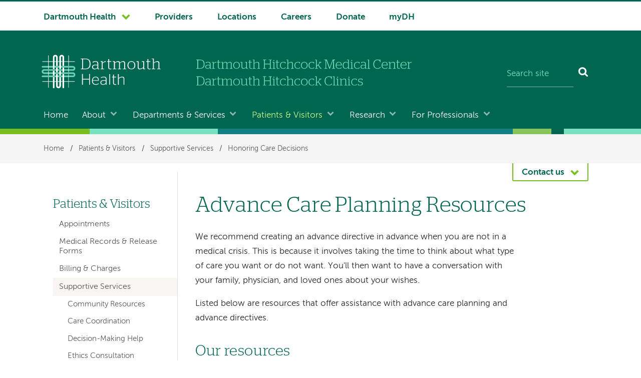

--- FILE ---
content_type: text/html; charset=UTF-8
request_url: https://www.dartmouth-hitchcock.org/patients-visitors/advance-care-planning-resources
body_size: 13376
content:
<!DOCTYPE html>
<html lang="en" dir="ltr" prefix="og: https://ogp.me/ns#">
  <head>
        <meta name='be:drupal-theme' content='1.0.0'>
<!-- be_ixf, sdk, gho-->
<meta name="be:sdk" content="php_sdk_1.5.12" />
<meta name="be:timer" content="76ms" />
<meta name="be:norm_url" content="https%3A%2F%2Fwww.dartmouth-hitchcock.org%2Fpatients-visitors%2Fadvance-care-planning-resources" />
<meta name="be:capsule_url" content="https%3A%2F%2Fixfd1-api.bc0a.com%2Fapi%2Fixf%2F1.0.0%2Fget_capsule%2Ff00000000303391%2F704175939" />
<meta name="be:api_dt" content="-05:00y_2026;-05:00m_01;-05:00d_11;-05:00h_03;-05:00mh_51;p_epoch:1768121472284" />
<meta name="be:mod_dt" content="-05:00y_2026;-05:00m_01;-05:00d_11;-05:00h_03;-05:00mh_51;p_epoch:1768121472284" />
<meta name="be:diag" content="CPQdA0ihDpMRXXsail0k/da7ww89dFNhvS9rFvjXOJk3t2vmGoFNfKX7hmNQKvEooiGwIO/Mjt+BugBmz+QGLqVcF7w4CNkpe02YsDETu7DQ5ITR5BxOswCWkRhgfrw3NPG1stV7VW97jZjRivNh781AtC+BXUsgM+ELeNicxdVV9U5gO2Y7S8+1dpA56ONoYFrTMaGi/dZDrrsORH6TAZgWgnseAzKyLU9P6oTiuQ+/ZQ+X3G5oZimz7K+c2viE/VmhPe9yjurAyMnjbhaiPOdnzx7D229eIr9GTvmO6ouwzN/f/YCnoJ7Vh9xocWEyyZ0iP3U7y1fFkdVLjLo0WzongX88b3ySYCNZ+eInlC2jhvZ8XhOHDOdHOELWH4Z+2148JbjzVPefaVWZ4XKdI0A6qeiRpNMV22bj2TvPwLCLX5DTMzaSedWmho1SqbYWIPyYBJH/+N9iO9+RDmUuLrTd5dNql2gKJ5OKavuwxZRCODEpqB8yU+9g/PG9nNqLN5iCd1UY8BaqnumhSTpL+6RGBbXOXTpwUi6rUtNnoi9WGRzW9vGmmYpo2AjpiUd5C0RSqRB1Ob/[base64]/kFhRdeSMOe4wf+SWXjmAxNdlbYUr7ewLq04DN0aLQvDWteDhDeNzioNHJB/9gZds+12T9TDqZIFJhnocImvbOKl69rR8YApD2R3vZ3EB10M01L2hUTDFuZ/MoE/xKYC5p0KAryZeHCuGQJkk23mTFQE4wrtt0dAvo5Un8nQZBw6kwuXsPjPRzO9MEpetc33EEkwD+yn0nY7vJrvftjw+m7iWGMPYxPX05zEezdwu61rAFgx18N0etECAMuTGM3fmtVmQjIuSNQtPu4Tm7sjbO/HYkutQwA9Ti0Z6bArR+F8H+XHoENc/DnR81P16NHLQvDL2WbFFYT545LlVdTq8uooITyBZUlMIeC3VNjSOmMWkxJzVCgkXIX/AO78ryt/QUvh0CaC4RJ47Q30lXUhGxKQ1erTB/Uctx81S/IfQkckhUMDI8RpsVD8P4DYbcF2vrVV6JtHroq9IXDNVe72J8h1TeI1/zUW8/1LGNM27WfB1u08p57dxp5AzabbtANR0/hevBjlATMqGmQVySKUCxq+XMjFWYjTd/lYRV29dyo7P7PSuqkbCl5PkYIGhhbwDKK1MHk+TX5k+NN3bv+oaczlMd4vRcUE1uwXxE2ZU1c+s+CIaZC4mbIdxR0D+n+85sGZ2h1mIY8BLuzu3kdqldeRmYMw8pQ+jt/dojKxGdRIqUd8fURPgoZDuIMX+OKMHE3ajqeOa9dq13cRPUvY8uJUflzFXebkfb7fgxhuY8KQEaiEeCxhSYtgN7vlp2HzUVZf5/3C1QQkBy+DKIiIU4of8miUX2Mi6IMS/oPe7+W5179wgcr81/LmvJeYIAasmZwv+0M8780GGdKZvqhwh9/PBHe82WZ34B90DM8E+HSydfKOoyH9yFv6Ndy8ie6A3QdNcgCD29+6wkh4kk2B8tbfDMB9mduOetq1a40jvmX7x+Wg9s3duao7/p99xHBy9RtewPhk/XCbwFI6epQNjU8WDNkXElEGtf1bry22xcShyw0pxeG3jfbdyvItawRHS+K4nCtRXDe13bXEcPuL5SNM0KRcvXGzN4i7oJO9kfll2LcZfMi8hLqNCuVkR17m74SXkbn1hszpkQUlo1OmTvPto/LYmJsaOLbENX5fd20h7sKNYqRYy5UR8qdsDjxtI4+OJEtBT3RCfsBn9RxvjruuhJ3sgTfpHQs+p3fmfSR3jvO53icRdGH24DbvxOC/tTKCBmH1qJ6SWbdmUFMWYLkyb2UOf+DMJwTcAzCu1MndZAXxMxvsIRJfe9hI/98JPNBrWZZR2cbMpB7ot8X/Ait5hRzhZ7gkB1J8HAx+l8dUjJdXEnGYCVXB0T4t401nN9hYXNXARCBG/M9g/71d6QOJqa52B6Iv8LpKrQw7SZ/bvCReuIwFypj+bvL8aNN1nWrHh0tVVC/fwNriXC0DO5t8GKpjOkOqY25MEas11+yt1BpFRwhBXBDlEZFURWvUBtpN4LQ2Xhil0DgD8hTP3CwF0wbimxRl1yMDsOdHaZnKJTG1PKSpD3yswRYn1mHMKF84irg//Up1sDX5xhJZBiKFxp7jxI4gO2urph92c+6LMubzuepjsJee75EOSIdG/1FRNEGL01lrgEFBmn8aqEQJuxEouF+aPOE8Esn3fNoJJyYy+QI2nzpKjsgCv4vJwTOjfMHnlcv20LYowXAX8fP/pIlN4qHDM3FGFIbPcLb8NWolCIFpQHypCmsHqcK6i1uxxIJl7BDSi5IHGWUyNTZqqQpV/AA2yEJd0onaxCQkFu52mqK0w49ilS4JEmbOY0n+jTOXQHQTHwrRBcxi/klLedoYjU8pgYh20n+MohFU2UmbY3SCAgjFwoNCfk5IL4k0341/d3gcY3ZA4Syf1tD6ZmflpPL15ArYJYwufa/kFcHBsXmm2qv6TJx+wZgnbojEC+DXo6rM+ts/baKB/0B8=" />
<meta name="be:messages" content="false" />

	  
    <meta charset="utf-8" />
<meta name="description" content="Your community and we provide many resources to help you create an advance directive." />
<meta name="keywords" content="advance directives, community resources, advance care planning, Health Education Center, HEC, living wills, advanced care planning, advanced directives, advanced directive form, advanced care planing" />
<link rel="canonical" href="https://www.dartmouth-hitchcock.org/patients-visitors/advance-care-planning-resources" />
<meta property="og:site_name" content="DHMC and Clinics" />
<meta property="og:title" content="Advance Care Planning Resources" />
<meta name="Generator" content="Drupal 10 (https://www.drupal.org)" />
<meta name="MobileOptimized" content="width" />
<meta name="HandheldFriendly" content="true" />
<meta name="viewport" content="width=device-width, initial-scale=1.0" />
<script type="application/ld+json">{
    "@context": "https://schema.org",
    "@graph": [
        {
            "@type": "MedicalOrganization",
            "@id": "https://www.dartmouth-hitchcock.org/patients-visitors/advance-care-planning-resources@id",
            "name": "Honoring Care Decisions",
            "url": "https://www.dartmouth-hitchcock.org/patients-visitors/advance-care-planning-resources"
        }
    ]
}</script>
<link rel="icon" href="/themes/custom/d_hh/favicon.ico?v=2" sizes="any" />
<link rel="icon" href="/themes/custom/d_hh/favicon.png" type="image/x-icon" />
<link rel="icon" href="/themes/custom/d_hh/icon.svg" type="image/svg+xml" />
<link rel="mask-icon" href="/themes/custom/d_hh/icon.svg" color="006750" type="image/svg+xml" />
<link rel="apple-touch-icon" href="/themes/custom/d_hh/apple-touch-icon.png" />

    <title>Advance Care Planning Resources | Patients &amp; Visitors | DHMC and Clinics</title>
    <link rel="stylesheet" media="all" href="/sites/default/files/css/css_SMUU35WXTQPBjIzoTP9LlHO0xLuLto69u2DNoGQAN2g.css?delta=0&amp;language=en&amp;theme=d_hh&amp;include=eJxLic_I0E_PyU9KzNFNLi4GACzaBao" />

    <script src="/sites/default/files/js/js_jto6o0cChimBY1ixGNP1HeBdABewghZi6ob9Z_l9Ud4.js?scope=header&amp;delta=0&amp;language=en&amp;theme=d_hh&amp;include=eJxLic_I0E_PyU9KzNHNKtZJAXFLEtNzE_MS01OLAKueC0M"></script>

  </head>
  <body data-is-front="false">
                
                  <!-- Google Tag Manager (noscript) -->
	<noscript><iframe src="https://www.googletagmanager.com/ns.html?id=GTM-T5HWWM9" height="0" width="0" style="display:none;visibility:hidden"></iframe></noscript>
	<!-- End Google Tag Manager (noscript) -->
            
        <a href="#main-content" class="visually-hidden focusable dh-btn dh-btn--skiptocontent" data-gtm="1580489634024-419185694">
      Skip to main content
    </a>
    
      <div class="dialog-off-canvas-main-canvas" data-off-canvas-main-canvas>
    <div class="layout-container">
  <header class="header" role="banner">
    
      <div>
    
<div class="nav-system__wrapper">
  <div class="row">
    <nav role="navigation" aria-labelledby="block-d-hh-system-navigation-menu"  id="block-d-hh-system-navigation" class="nav-system">
                                
      <h2  class="visually-hidden" id="block-d-hh-system-navigation-menu">System navigation</h2>
      
                  


  
      
    
            <ul  block="block-d-hh-system-navigation" class="nav-system__menu menu-items">
        
       					                                                                  
      <li  class="dropdown dropdown--dartmouth-health">

                <a href="https://www.dartmouth-health.org/" class="has-dropdown nav-system__dropdown dh-btn--chevron-down" data-gtm="1677102139447-787184054">Dartmouth Health</a>
        
                    
      
    
            <ul  block="block-d-hh-system-navigation" class="nav-system__submenu sub-menu">
        
       					            
      <li >

                <a href="https://www.alicepeckday.org/" data-gtm="1677102139447-787184054">Alice Peck Day Memorial Hospital</a>
        
                
        </li>
       					            
      <li >

                <a href="https://www.cheshiremed.org/" data-gtm="1677102139447-787184054">Cheshire Medical Center</a>
        
                
        </li>
       					            
      <li >

                <a href="https://cancer.dartmouth.edu/" data-gtm="1677102139447-787184054">Dartmouth Cancer Center</a>
        
                
        </li>
       					            
      <li >

                <a href="https://childrens.dartmouth-health.org/" data-gtm="1677102139447-787184054">Dartmouth Health Children&#039;s</a>
        
                
        </li>
       					            
      <li >

                <a href="https://www.dartmouth-hitchcock.org/" data-gtm="1677102139447-787184054">Dartmouth Hitchcock Medical Center and Dartmouth Hitchcock Clinics</a>
        
                
        </li>
       					            
      <li >

                <a href="https://www.dartmouth-health.org/hampstead" data-gtm="1677102139447-787184054">Hampstead Hospital</a>
        
                
        </li>
       					            
      <li >

                <a href="https://www.mtascutneyhospital.org/" data-gtm="1677102139447-787184054">Mt. Ascutney Hospital and Health Center</a>
        
                
        </li>
       					            
      <li >

                <a href="https://www.newlondonhospital.org/" data-gtm="1677102139447-787184054">New London Hospital</a>
        
                
        </li>
       					            
      <li >

                <a href="https://svmc.org/" data-gtm="1677102139447-787184054">Southwestern Vermont Medical Center</a>
        
                
        </li>
       					            
      <li >

                <a href="https://vrh.org/" data-gtm="1677102139447-787184054">Valley Regional Hospital</a>
        
                
        </li>
       					            
      <li >

                <a href="https://www.dartmouth-health.org/vnh" data-gtm="1677102139447-787184054">Visiting Nurse and Hospice for Vermont and New Hampshire</a>
        
                
        </li>
        </ul>
  
                
        </li>
       					                            	          	          	              
      <li  class="nav-system-Providers">

                <a href="/findaprovider" data-gtm="1677102139447-787184054" data-drupal-link-system-path="node/2515">Providers</a>
        
                
        </li>
       					                            	          	          	              
      <li  class="nav-system-Locations">

                <a href="/locations-directions" data-gtm="1677102139447-787184054" data-drupal-link-system-path="locations-directions">Locations</a>
        
                
        </li>
       					                            	          	          	              
      <li  class="nav-system-Careers">

                <a href="https://careers.dartmouth-hitchcock.org/" data-gtm="1677102139447-787184054">Careers</a>
        
                
        </li>
       					                            	          	          	              
      <li  class="nav-system-Donate">

                <a href="https://dhgeiselgiving.org/" data-gtm="1677102139447-787184054">Donate</a>
        
                
        </li>
       					                            	          	          	              
      <li  class="nav-system-myDH">

                <a href="https://www.mydh.org/" data-gtm="1677102139447-787184054">myDH</a>
        
                
        </li>
        </ul>
  


          </nav>
  </div>
</div>

  </div>

    <div class="row">
        <div class="header__block-1">
    <div class="thunderstone-block-search-form search-global__wrapper--mobile" data-drupal-selector="thunderstone-block-search-form" id="block-d-hh-thunderstone-search-form-mobile">
  
    
      <form block="block-d-hh-thunderstone-search-form-mobile" action="/patients-visitors/advance-care-planning-resources" method="post" accept-charset="UTF-8" role="search">
	<div class="search-global">
		<input placeholder="Search site" data-twig-suggestion="thunderstone_block_search_form" data-drupal-selector="edit-query" type="text" id="edit-query" name="query" value="" size="15" maxlength="128" class="form-text required search-global__input" required="required" aria-required="true" aria-label="Search site" /><input autocomplete="off" data-twig-suggestion="thunderstone_block_search_form" data-drupal-selector="form-0xu2oc9eobapihlve7irk63dq4fttuteytqjfsehtmm" type="hidden" name="form_build_id" value="form-0Xu2OC9EoBaPiHLVE7irK63dq4FttuTEYtQJfSEhtmM" />
<input data-twig-suggestion="thunderstone_block_search_form" data-drupal-selector="edit-thunderstone-block-search-form" type="hidden" name="form_id" value="thunderstone_block_search_form" />
<div data-twig-suggestion="thunderstone_block_search_form" data-drupal-selector="edit-actions" class="form-actions js-form-wrapper form-wrapper" id="edit-actions"><button data-twig-suggestion="thunderstone_block_search_form" data-drupal-selector="edit-submit" type="submit" id="edit-submit" name="op" value="Search" class="button js-form-submit form-submit search-global__btn" aria-label="Search"></button></div>

	</div>
</form>
  </div>

  </div>

        <div class="header__block-2">
    			<div class="header__dh-logo--laptop col w3--laptop-s">
				<a href="/" rel="home" class="header__dh-logo">
					<img class="header__dh-logo--laptop__web" src="/themes/custom/d_hh/dartmouth-health.svg" alt="Dartmouth Health, Dartmouth Hitchcock Medical Center and Dartmouth Hitchcock Clinics" title="Dartmouth Health, Dartmouth Hitchcock Medical Center and Dartmouth Hitchcock Clinics" width="300" height="118" />
					<img class="header__dh-logo--laptop__print" src="/themes/custom/d_hh/dist/structural-images/DH_Logo_OneColor_PRINT.svg" alt="Dartmouth Health" width="300" height="85" />
				</a>
		</div>
	  <div class="header__dh-logo--member header__dh-logo--member-dhmcc col w5--laptop-s pt-xxs">
	<a href="/" rel="home">
        <img class="header__dh-logo--member-dhmcc__web" alt="Dartmouth Hitchcock Medical Center and Dartmouth Hitchcock Clinics" height="36" src="/themes/custom/d_hh/dist/structural-images/dhmc-dartmouth-hitchcock-clinics.svg" width="300">
        <img class="header__dh-logo--member-dhmcc__print" alt="Dartmouth Hitchcock Medical Center and Dartmouth Hitchcock Clinics" height="36" src="/themes/custom/d_hh/dist/structural-images/dhmc-dartmouth-hitchcock-clinics-PRINT.svg" width="300">
    </a>
</div>
	<div class="thunderstone-block-search-form search-global__wrapper w4--laptop-s" data-drupal-selector="thunderstone-block-search-form-2" id="block-d-hh-thunderstone-search-form">
  
    
      <form block="block-d-hh-thunderstone-search-form" action="/patients-visitors/advance-care-planning-resources" method="post" accept-charset="UTF-8" role="search">
	<div class="search-global">
		<input placeholder="Search site" data-twig-suggestion="thunderstone_block_search_form" data-drupal-selector="edit-query" type="text" id="edit-query--2" name="query" value="" size="15" maxlength="128" class="form-text required search-global__input" required="required" aria-required="true" aria-label="Search site" /><input autocomplete="off" data-twig-suggestion="thunderstone_block_search_form" data-drupal-selector="form-y9a9ifoi6nbze3c-8h4ytb70phxv-zdwhmtuejbfzp4" type="hidden" name="form_build_id" value="form-Y9a9iFoI6nBze3c-8H4yTb70pHxv_ZdWhmTUEjbfzp4" />
<input data-twig-suggestion="thunderstone_block_search_form" data-drupal-selector="edit-thunderstone-block-search-form-2" type="hidden" name="form_id" value="thunderstone_block_search_form" />
<div data-twig-suggestion="thunderstone_block_search_form" data-drupal-selector="edit-actions" class="form-actions js-form-wrapper form-wrapper" id="edit-actions--2"><button data-twig-suggestion="thunderstone_block_search_form" data-drupal-selector="edit-submit" type="submit" id="edit-submit--2" name="op" value="Search" class="button js-form-submit form-submit search-global__btn" aria-label="Search"></button></div>

	</div>
</form>
  </div>

  </div>

        <div class="header__block-3">
    <div id="block-d-hh-menubutton">
  
    
      
            <div><button class="dh-btn dh-btn--ghost dh-btn--icon-bars-color-white" data-gtm="1580490304325-1108704833" id="nav-toggle">Menu</button>
</div>
      
  </div>


<div id="block-d-hh-log-into-mydh" class="header__login-link header__login-link--mobile">
  
    
      
            <div><a class="btn-txt" data-gtm="1580490231855-1473539579" href="https://www.mydh.org/">Log into myDH</a>
</div>
      
  </div>

  </div>

    </div>

      <div class="nav-main__wrapper">
    

<nav role="navigation" aria-labelledby="block-d-hh-main-navigation-menu"  id="block-d-hh-main-navigation" class="nav-main row nav-collapse">
            
  <h2  class="visually-hidden" id="block-d-hh-main-navigation-menu">Main navigation</h2>
  
      




  
      
    
            <ul  block="block-d-hh-main-navigation" class="nav-main__menu menu-items">
        
                      						

                	          				                	                                          
      <li  class="home">

                <a href="/" data-gtm="1611260542832-329825008" data-drupal-link-system-path="&lt;front&gt;">Home</a>
        
                
        </li>
                      						

                                                                        
      <li  class="dropdown dropdown--about">

                <a href="/about" class="has-dropdown nav-main__dropdown dh-btn--chevron-down-color-white" data-gtm="1611260542832-329825008" data-drupal-link-system-path="node/1468">About</a>
        
                    
      
    
            <ul  block="block-d-hh-main-navigation" class="nav-main__submenu sub-menu nav-main__submenu--about">
        
                
      <li >

                <a href="/contact" data-drupal-link-system-path="node/1612">Contact</a>
        
                
        </li>
                
      <li >

                <a href="/about/leadership" data-drupal-link-system-path="node/1473">Leadership</a>
        
                
        </li>
                
      <li >

                <a href="https://www.dartmouth-health.org/newsroom/media">For Media</a>
        
                
        </li>
                
      <li >

                <a href="/about/our-commitment-belonging" data-drupal-link-system-path="node/1470">Our Commitment to Belonging</a>
        
                
        </li>
                
      <li >

                <a href="/about/community-outreach" data-drupal-link-system-path="node/1496">Community Outreach</a>
        
                
        </li>
                
      <li >

                <a href="/about/population-health" data-drupal-link-system-path="node/1498">Population Health</a>
        
                
        </li>
                
      <li >

                <a href="/about/awards-recognition" data-drupal-link-system-path="node/4863">Awards and Recognition</a>
        
                
        </li>
                
      <li >

                <a href="/about/history" data-drupal-link-system-path="node/1490">History</a>
        
                
        </li>
                
      <li >

                <a href="/about/about-site" data-drupal-link-system-path="node/1798">About This Site</a>
        
                
        </li>
        </ul>
  
                
        </li>
                      						

                                                                        
      <li  class="dropdown dropdown--departments-services">

                <a href="/departments-services" class="has-dropdown nav-main__dropdown dh-btn--chevron-down-color-white" data-gtm="1611260542832-329825008" data-drupal-link-system-path="node/2">Departments &amp; Services</a>
        
                    
      
    
            <ul  block="block-d-hh-main-navigation" class="nav-main__submenu sub-menu nav-main__submenu--departments-services">
        
                
      <li >

                <a href="/departments-services/departments" data-drupal-link-system-path="node/3">Centers, Departments &amp; Programs</a>
        
                
        </li>
                
      <li >

                <a href="/departments-services/conditions" data-drupal-link-system-path="node/1769">Conditions &amp; Treatments</a>
        
                
        </li>
                
      <li >

                <a href="/departments-services/programs" data-drupal-link-system-path="node/1770">Community Programs &amp; Services</a>
        
                
        </li>
                
      <li >

                <a href="/volunteer" data-drupal-link-system-path="node/3703">Volunteer and Guest Services</a>
        
                
        </li>
        </ul>
  
                
        </li>
                      						

                                                                        
      <li  class="dropdown dropdown--patients-visitors">

                <a href="/patients-visitors" class="nav-main__urhere has-dropdown nav-main__dropdown dh-btn--chevron-down-color-white" data-gtm="1611260542832-329825008" data-drupal-link-system-path="node/1762">Patients &amp; Visitors</a>
        
                    
      
    
            <ul  block="block-d-hh-main-navigation" class="nav-main__submenu sub-menu nav-main__submenu--patients-visitors">
        
                
      <li >

                <a href="/patients-visitors/appointments" data-drupal-link-system-path="node/1712">Appointments</a>
        
                
        </li>
                
      <li >

                <a href="/patients-visitors/medical-records-release-forms" data-drupal-link-system-path="node/1682">Medical Records &amp; Release Forms</a>
        
                
        </li>
                
      <li >

                <a href="/patients-visitors/billing-charges" data-drupal-link-system-path="node/1685">Billing &amp; Charges</a>
        
                
        </li>
                
      <li >

                <a href="/patients-visitors/supportive-services" data-drupal-link-system-path="node/1642">Supportive Services</a>
        
                
        </li>
                
      <li >

                <a href="/patients-visitors/hospital" data-drupal-link-system-path="node/1719">At the Hospital</a>
        
                
        </li>
                
      <li >

                <a href="/patients-visitors/patient-wellness-education" data-drupal-link-system-path="node/1614">Patient Wellness &amp; Education</a>
        
                
        </li>
                
      <li >

                <a href="/patients-visitors/classes-events" data-drupal-link-system-path="node/1763">Classes &amp; Events</a>
        
                
        </li>
                
      <li >

                <a href="/stories" data-drupal-link-system-path="node/4119">News &amp; Stories</a>
        
                
        </li>
        </ul>
  
                
        </li>
                      						

                                                                        
      <li  class="dropdown dropdown--research">

                <a href="/research" class="has-dropdown nav-main__dropdown dh-btn--chevron-down-color-white" data-gtm="1611260542832-329825008" data-drupal-link-system-path="node/1764">Research</a>
        
                    
      
    
            <ul  block="block-d-hh-main-navigation" class="nav-main__submenu sub-menu nav-main__submenu--research">
        
                
      <li >

                <a href="/research/search-clinical-trials" data-drupal-link-system-path="node/1765">Find a Clinical Trial</a>
        
                
        </li>
                
      <li >

                <a href="/research/learn-about-clinical-trials-research" data-drupal-link-system-path="node/3486">Learn About Clinical Trials &amp; Research</a>
        
                
        </li>
                
      <li >

                <a href="/research/clinical-trials-office" data-drupal-link-system-path="node/2717">Clinical Trials Office</a>
        
                
        </li>
                
      <li >

                <a href="/research/research-resources" data-drupal-link-system-path="node/1766">Research Resources</a>
        
                
        </li>
                
      <li >

                <a href="/research/research-news" data-drupal-link-system-path="node/1767">Research News</a>
        
                
        </li>
        </ul>
  
                
        </li>
                      						

                                                                        
      <li  class="dropdown dropdown--for-professionals">

                <a href="/professionals" class="has-dropdown nav-main__dropdown dh-btn--chevron-down-color-white" data-gtm="1611260542832-329825008" data-drupal-link-system-path="node/1771">For Professionals</a>
        
                    
      
    
            <ul  block="block-d-hh-main-navigation" class="nav-main__submenu sub-menu nav-main__submenu--for-professionals">
        
                
      <li >

                <a href="/health-care-professionals" data-drupal-link-system-path="node/2039">Health Care Professionals</a>
        
                
        </li>
                
      <li >

                <a href="https://gme.dartmouth-hitchcock.org/">Residents &amp; Fellows</a>
        
                
        </li>
                
      <li >

                <a href="https://www.dartmouth-health.org/employees">Employees</a>
        
                
        </li>
        </ul>
  
                
        </li>
        </ul>
  


  </nav>

  </div>

    <div class="stitch-3 h-s">&nbsp;</div>
  </header>

  
    <div>
    <div id="block-d-hh-breadcrumbs" class="nav-crumbs__wrapper">
  
    
        <nav role="navigation" aria-labelledby="system-breadcrumb" class="row">
    <h2 id="system-breadcrumb" class="visually-hidden">Breadcrumb</h2>
    <ul class="nav-crumbs list-reset mb-0">
          <li>
                  <a href="/">Home</a>
                          <span>/</span>
              </li>
          <li>
                  <a href="/patients-visitors">Patients &amp; Visitors</a>
                          <span>/</span>
              </li>
          <li>
                  <a href="/patients-visitors/supportive-services">Supportive Services</a>
                          <span>/</span>
              </li>
          <li>
                  <a href="/patients-visitors/honoring-care-decisions">Honoring Care Decisions</a>
                      </li>
        </ul>
  </nav>

  </div>

  </div>

    <div>
    <div data-drupal-messages-fallback class="hidden"></div>

  </div>

  

  
   

                 
    

              
  <div class="main__wrapper-1" data-content-type="page">
            	<div class="contact row">
      	<button type="button" role="button" data-pressed-class="dh-btn dh-btn--white dh-btn--chevron-up dh-btn--contact" aria-label="Contact us" aria-pressed="false" aria-controls="js-contact__panel" class="dh-btn dh-btn--chevron-down dh-btn--contact" id="contactButton" data-gtm="1580489989352-1327830870">Contact us</button>
		<aside id="js-contact__panel" class="contact__panel color-white bg-color-accent">
		       			<div class="views-element-container" id="block-d-hh-views-block-contact-info-contact-panel">
  
    
      <div block="block-d-hh-views-block-contact-info-contact-panel"><div class="js-view-dom-id-4d33e613498fd5f814bab74730e93dd66e368cd2683cc747277fcbdcb652de20">
  
  
  

      <header>
      <h2 class="color-white pt-xl">Honoring Care Decisions Phone and Contact Information </h2>
    </header>
  
  
  

  

<div class="columns-3">
	  	<div class="col">

	<h2 class="h5 color-white mb-s">Advance Care Planning (All locations)</h2>

<p class="text-small mb-xxs">
					
</p>
<p>
	<a class="dh-btn dh-btn--ghost mr-m mb-0" href="tel:+1-603-653-3460">603-653-3460</a>
</p>


	<p class="text-small text-lh-small mb-0">Email:</p>
	<p class="text-lh-small">
		<a class="text-wrap text-small color-white" href="mailto:Honoring.Care.Decisions@hitchcock.org">Honoring.Care.Decisions@hitchcock.org</a>
	</p>

<address class="address text-small">
	
										</address>



<script type="application/ld+json">
	{
		"@context": "https://schema.org",
		"@type": "Organization",
		"url": "https://www.dartmouth-hitchcock.org/patients-visitors/advance-care-planning-resources",
		"email": "Honoring.Care.Decisions@hitchcock.org",
		"faxNumber": "",
		"parentOrganization": "Dartmouth Health",
		"contactPoint": [
			{
				"@type": "ContactPoint",
				 //physical location is not empty
				"telephone": "+1-603-653-3460",
				"contactOption": "",
				"contactType": "Customer service"
			}
		]
	}
</script></div>
	  	<div class="col">

	<h2 class="h5 color-white mb-s">Advance Care Planning (All locations)</h2>

<p class="text-small mb-xxs">
					
</p>
<p>
	<a class="dh-btn dh-btn--ghost mr-m mb-0" href="tel:+1-800-730-7577">800-730-7577</a>
</p>


	<p class="text-small text-lh-small mb-0">Email:</p>
	<p class="text-lh-small">
		<a class="text-wrap text-small color-white" href="mailto:Honoring.Care.Decisions@hitchcock.org">Honoring.Care.Decisions@hitchcock.org</a>
	</p>

<address class="address text-small">
	
										</address>



<script type="application/ld+json">
	{
		"@context": "https://schema.org",
		"@type": "Organization",
		"url": "https://www.dartmouth-hitchcock.org/patients-visitors/advance-care-planning-resources",
		"email": "Honoring.Care.Decisions@hitchcock.org",
		"faxNumber": "",
		"parentOrganization": "Dartmouth Health",
		"contactPoint": [
			{
				"@type": "ContactPoint",
				 //physical location is not empty
				"telephone": "+1-800-730-7577",
				"contactOption": "",
				"contactType": "Customer service"
			}
		]
	}
</script></div>
	  	<div class="col">

	<h2 class="h5 color-white mb-s">Honoring Care Decisions (All locations)</h2>

<p class="text-small mb-xxs">
					
</p>
<p>
	<a class="dh-btn dh-btn--ghost mr-m mb-0" href="tel:+1-800-730-7577">800-730-7577</a>
</p>


	<p class="text-small text-lh-small mb-0">Email:</p>
	<p class="text-lh-small">
		<a class="text-wrap text-small color-white" href="mailto:Honoring.Care.Decisions@hitchcock.org">Honoring.Care.Decisions@hitchcock.org</a>
	</p>

<address class="address text-small">
	
										</address>



<script type="application/ld+json">
	{
		"@context": "https://schema.org",
		"@type": "Organization",
		"url": "https://www.dartmouth-hitchcock.org/patients-visitors/advance-care-planning-resources",
		"email": "Honoring.Care.Decisions@hitchcock.org",
		"faxNumber": "",
		"parentOrganization": "Dartmouth Health",
		"contactPoint": [
			{
				"@type": "ContactPoint",
				 //physical location is not empty
				"telephone": "+1-800-730-7577",
				"contactOption": "",
				"contactType": "Customer service"
			}
		]
	}
</script></div>
</div>

    

  
  

  
  
</div>
</div>

  </div>

		</aside>
  	</div>

    
    
                       <div class="row main__wrapper-2 has-sidebar">

            
                        
        
    
      <main role="main"  class="main has-sidebar clearfix">

        <a name="main-content" id="main-content" tabindex="-1"></a>        <div  class="main__pad has-sidebar">

                        
            <div>
    <div id="block-d-hh-page-title">
  
    
      
  <h1><span>Advance Care Planning Resources</span>
</h1>


  </div>
<div id="block-d-hh-content">
  
    
      <article>

  
    

  
  <div>
    
            <div><p>We recommend creating an advance directive in advance when you are not in a medical crisis. This is because it involves taking the time to think about what type of care you want or do not want. You'll then want to have a conversation with your family, physician, and loved ones about your wishes.</p><p>Listed below are resources that offer assistance with advance care planning and advance directives.</p><h2>Our resources</h2><ul><li><strong>Contact the Honoring Care Decisions</strong> program for a free individual advance care planning conversation with one of our trained advance care planning facilitators. To contact us, call Honoring Care Decisions.</li><li><strong>Make an appointment with Honoring Care Decisions</strong> to have an advance care planning conversation with one of our staff or volunteers, Monday through Friday, 8 am to 4 pm. Call <a href="tel:+1-603-653-3460">603-653-3460</a> or <a href="mailto:Honoring.Care.Decisions@hitchcock.org">email us</a>.</li><li><strong>Contact the </strong><a href="/aging-resource-center" data-entity-type="node" data-entity-uuid="8050722f-409d-4c8f-948d-b185224b9f59" data-entity-substitution="canonical">Aging Resource Center</a> if you are an older adult and need help completing the appropriate forms for New Hampshire and Vermont. The Center is open 9 am to 4 pm and is located at:<ul><li>Colburn Hill<br>444 Mount Support Road<br>Lebanon, NH 03766<br>Entrance E</li></ul></li></ul><h2>Advance care planning documents</h2><ul><li><strong>New Hampshire Advance Directives</strong>:<ul><li><a href="http://www.healthynh.com/">New Hampshire Foundation for Healthy Communities</a>: This foundation, based in Concord, NH, offers health-related community initiatives for the state, including advance care planning resources. Download their <a href="https://healthynh.org/initiatives/advance-care-planning/">Advance Care Planning Guide</a>&nbsp;for all the necessary documents.</li></ul></li><li><strong>Vermont Advance Directives</strong>:<ul><li><a href="http://www.vtethicsnetwork.org/decisions.html">Vermont Ethics Network</a>: This website provides information and resources on advance directives, health care decision making, and current topics related to health care ethics, end-of-life care, palliative care, and pain management.</li></ul></li><li><strong>Other resources</strong>:<ul><li><a href="https://www.aha.org/2017-12-11-put-it-writing">Put It in Writing</a>: Maintained by the American Hospital Association, this website about advance care planning offers forms to download, reference information, a glossary of terms related to the process, as well as Spanish language content.</li><li><a href="https://www.usacpr.com/individuals-families/forms-list/">U.S. Advance Care Plan Registry (formerly U.S. Living Will Registry)</a>: An organization that stores advance directives, organ donor, and emergency contact information. Health care providers can then access the information through an electronic automated system. There is a one-time fee to register.</li><li><a href="https://prepareforyourcare.org/">Prepare for Your Care</a>: An online self-guided advance care planning tool for those who prefer to work through this process on their own. It will walk you through the process of thinking about your beliefs and goals of care and complete an advance directive specific to your state.</li></ul></li></ul></div>
      
  </div>

</article>

  </div>

  </div>


        </div>              </main>
              <aside class="layout-sidebar-first sidebar" role="complementary">
            <div>
    

  
<nav role="navigation" aria-labelledby="block-d-hh-left-hand-navigation-menu"  id="block-d-hh-left-hand-navigation" class="nav-local">
            
  <h2  class="visually-hidden" id="block-d-hh-left-hand-navigation-menu">Left-hand navigation</h2>
  
      




                                                    
  
  
  
  
            <ul block="block-d-hh-left-hand-navigation" class="nav-local__menu nav-local__level-1">
    
              									
                              
      <li class="nav-local__item--level-1">
                                  <a href="/patients-visitors" class="nav-local__item--level-1 nav-local__anchor nav-local__anchor--level-1" data-drupal-link-system-path="node/1762">Patients &amp; Visitors</a>
              
                              
  
  
  
            <ul block="block-d-hh-left-hand-navigation" class="nav-local__menu nav-local__level-2">
    
                                    
      <li>
                                  <a href="/patients-visitors/appointments" class="nav-local__anchor nav-local__anchor--level-2" data-drupal-link-system-path="node/1712">Appointments</a>
              
              
      </li>
                                
      <li>
                                  <a href="/patients-visitors/medical-records-release-forms" class="nav-local__anchor nav-local__anchor--level-2" data-drupal-link-system-path="node/1682">Medical Records &amp; Release Forms</a>
              
              
      </li>
                                
      <li>
                                  <a href="/patients-visitors/billing-charges" class="nav-local__anchor nav-local__anchor--level-2" data-drupal-link-system-path="node/1685">Billing &amp; Charges</a>
              
              
      </li>
                                
      <li>
                                  <a href="/patients-visitors/supportive-services" class="nav-local__anchor nav-local__anchor--level-2 nav-local__anchor--active-trail" data-drupal-link-system-path="node/1642">Supportive Services</a>
              
                              
  
  
  
            <ul block="block-d-hh-left-hand-navigation" class="nav-local__menu nav-local__level-3">
    
                                    
      <li>
                                  <a href="/patients-visitors/community-resources" class="nav-local__anchor nav-local__anchor--level-3" data-drupal-link-system-path="node/1655">Community Resources</a>
              
              
      </li>
                                
      <li>
                                  <a href="/patients-visitors/care-coordination" class="nav-local__anchor nav-local__anchor--level-3" data-drupal-link-system-path="node/1643">Care Coordination</a>
              
              
      </li>
                                
      <li>
                                  <a href="/patients-visitors/decision-making-help" class="nav-local__anchor nav-local__anchor--level-3" data-drupal-link-system-path="node/1647">Decision-Making Help</a>
              
              
      </li>
                                
      <li>
                                  <a href="/patients-visitors/ethics-consultation" class="nav-local__anchor nav-local__anchor--level-3" data-drupal-link-system-path="node/1650">Ethics Consultation</a>
              
              
      </li>
                                
      <li>
                                  <a href="/patients-visitors/honoring-care-decisions" class="nav-local__anchor nav-local__anchor--level-3 nav-local__anchor--active-trail" data-drupal-link-system-path="node/1648">Honoring Care Decisions</a>
              
                              
  
  
  
            <ul block="block-d-hh-left-hand-navigation" class="nav-local__menu nav-local__level-4">
    
                                    
      <li>
                                  <a href="/patients-visitors/advance-care-planning" class="nav-local__anchor nav-local__anchor--level-4" data-drupal-link-system-path="node/1653">Advance Care Planning</a>
              
              
      </li>
                                
      <li>
                                  <a href="/patients-visitors/advance-directives" class="nav-local__anchor nav-local__anchor--level-4" data-drupal-link-system-path="node/1654">Advance Directives</a>
              
              
      </li>
                                
      <li>
                                  <a href="/patients-visitors/advance-care-planning-resources" class="nav-local__anchor nav-local__anchor--level-4 nav-local__anchor--active-trail is-active" data-drupal-link-system-path="node/1652">Advance Care Planning Resources</a>
              
              
      </li>
                                
      <li>
                                  <a href="/patients-visitors/advance-care-planning-faq" class="nav-local__anchor nav-local__anchor--level-4" data-drupal-link-system-path="node/1651">Advance Care Planning FAQ</a>
              
              
      </li>
        </ul>
  
              
      </li>
                                
      <li>
                                  <a href="/patients-visitors/interpreting" class="nav-local__anchor nav-local__anchor--level-3" data-drupal-link-system-path="node/1644">Interpreting</a>
              
              
      </li>
                                
      <li>
                                  <a href="/patients-visitors/patient-support-corps" class="nav-local__anchor nav-local__anchor--level-3" data-drupal-link-system-path="node/4118">Patient Support Corps</a>
              
              
      </li>
                                
      <li>
                                  <a href="/patients-visitors/spiritual-health" class="nav-local__anchor nav-local__anchor--level-3" data-drupal-link-system-path="node/1645">Spiritual Health</a>
              
              
      </li>
                                
      <li>
                                  <a href="/patients-visitors/support-groups" class="nav-local__anchor nav-local__anchor--level-3" data-drupal-link-system-path="node/1646">Support Groups</a>
              
              
      </li>
        </ul>
  
              
      </li>
                                
      <li>
                                  <a href="/patients-visitors/hospital" class="nav-local__anchor nav-local__anchor--level-2" data-drupal-link-system-path="node/1719">At the Hospital</a>
              
              
      </li>
                                
      <li>
                                  <a href="/patients-visitors/patient-wellness-education" class="nav-local__anchor nav-local__anchor--level-2" data-drupal-link-system-path="node/1614">Patient Wellness &amp; Education</a>
              
              
      </li>
                                
      <li>
                                  <a href="/patients-visitors/classes-events" class="nav-local__anchor nav-local__anchor--level-2" data-drupal-link-system-path="node/1763">Classes &amp; Events</a>
              
              
      </li>
                                
      <li>
                                  <a href="/stories" class="nav-local__anchor nav-local__anchor--level-2" data-drupal-link-system-path="node/4119">News &amp; Stories</a>
              
              
      </li>
        </ul>
  
              
      </li>
        </ul>
  


  </nav>

  </div>

        </aside>
          </div>
  </div>
                        <footer class="footer" role="contentinfo">
          <div>
    
<div class='row mb-xl'>
<nav role="navigation" aria-labelledby="block-d-hh-footer-navigation-patients-visitors-menu" id="block-d-hh-footer-navigation-patients-visitors" class="nav-footer">

            
  <h2 class="visually-hidden" id="block-d-hh-footer-navigation-patients-visitors-menu">Footer navigation</h2>
  
    <div class="col">
      

                  
                                        <ul block="block-d-hh-footer-navigation-patients-visitors" class="list-reset">
                 
      <li class="h5 pt-0 nav-footer__landing">
        <a href="/patients-visitors" data-drupal-link-system-path="node/1762">Patients &amp; Visitors</a>
      </li>
                                                         
      <li>
        <a href="/patients-visitors/appointments" data-drupal-link-system-path="node/1712">Appointments</a>
      </li>
                 
                                   
      <li>
        <a href="/patients-visitors/medical-records-release-forms" data-drupal-link-system-path="node/1682">Medical Records &amp; Release Forms</a>
      </li>
                 
                                   
      <li>
        <a href="/patients-visitors/billing-charges" data-drupal-link-system-path="node/1685">Billing &amp; Charges</a>
      </li>
                 
                                   
      <li>
        <a href="/patients-visitors/supportive-services" data-drupal-link-system-path="node/1642">Supportive Services</a>
      </li>
                 
                                   
      <li>
        <a href="/patients-visitors/hospital" data-drupal-link-system-path="node/1719">At the Hospital</a>
      </li>
                 
                                   
      <li>
        <a href="/patients-visitors/patient-wellness-education" data-drupal-link-system-path="node/1614">Patient Wellness &amp; Education</a>
      </li>
                 
                                   
      <li>
        <a href="/patients-visitors/classes-events" data-drupal-link-system-path="node/1763">Classes &amp; Events</a>
      </li>
                 
                                   
      <li>
        <a href="/stories" data-drupal-link-system-path="node/4119">News &amp; Stories</a>
      </li>
                 
      
                        </ul>
         
      


    </div>

<div  id="block-d-hh-footer-navigation-health-care-pros" class="col">
            
  
        


                                        <ul block="block-d-hh-footer-navigation-health-care-pros" class="list-reset">
                 
      <li class="h5 pt-0 nav-footer__landing">
        <a href="/health-care-professionals" data-drupal-link-system-path="node/2039">Health Care Professionals</a>
      </li>
                                                         
      <li>
        <a href="/health-care-professionals/clinical-services" data-drupal-link-system-path="node/2040">Clinical Services</a>
      </li>
                 
                                   
      <li>
        <a href="/health-care-professionals/specialty-referrals" data-drupal-link-system-path="node/2051">Specialty Referrals</a>
      </li>
                 
                                   
      <li>
        <a href="/health-care-professionals/educational-opportunities" data-drupal-link-system-path="node/2070">Educational Opportunities</a>
      </li>
                 
                                   
      <li>
        <a href="/health-care-professionals/nursing" data-drupal-link-system-path="node/2157">Nursing</a>
      </li>
                 
                                   
      <li>
        <a href="/health-care-professionals/supportive-services-resources" data-drupal-link-system-path="node/2042">Supportive Services and Resources</a>
      </li>
                 
                                   
      <li>
        <a href="/health-care-professionals/classes-events" data-drupal-link-system-path="node/3224">Classes and Events</a>
      </li>
                 
                                   
      <li>
        <a href="/health-care-professionals/peac" data-drupal-link-system-path="node/4299">Patient Education Advisory Council (PEAC)</a>
      </li>
                 
      
                        </ul>
         
      


  </div>


           
  
        
                                                    <div class="col">
            <ul block="block-d-hh-footer-navigation-gme-employees-careers" class="list-reset">
                     
        <li class="h5 pt-0 nav-footer__landing">
          <a href="https://gme.dartmouth-hitchcock.org">Residents &amp; Fellows</a>
        </li>
                                                                           
        <li>
          <a href="https://gme.dartmouth-hitchcock.org/programs">Programs</a>
        </li>
                     
         
                                                 
        <li>
          <a href="https://gme.dartmouth-hitchcock.org/apply">Applicants</a>
        </li>
                     
         
                                                 
        <li>
          <a href="https://gme.dartmouth-hitchcock.org/learn-more">Learn More</a>
        </li>
                     
         
                                                 
        <li>
          <a href="https://gme.dartmouth-hitchcock.org/office">About Us</a>
        </li>
                     
         
      
                              </ul>
          </div>
           
         
                                                <div class="col">
            <ul block="block-d-hh-footer-navigation-gme-employees-careers" class="list-reset">
                     
        <li class="h5 pt-0 nav-footer__landing">
          <a href="https://www.dartmouth-health.org/employees">Employees</a>
        </li>
                                                                           
        <li>
          <a href="https://www.dartmouth-health.org/employees/connect">Connect</a>
        </li>
                     
         
                                                 
        <li>
          <a href="https://www.dartmouth-health.org/employees/development-education">Education</a>
        </li>
                     
         
                                                 
        <li>
          <a href="https://careers.dartmouth-hitchcock.org/benefits/wellness">Health &amp; Well-Being</a>
        </li>
                     
         
                                                 
        <li>
          <a href="https://careers.dartmouth-hitchcock.org/working-here/contact-us">Human Resources</a>
        </li>
                     
         
      
                              </ul>
          </div>
           
         
                                                <div class="col">
            <ul block="block-d-hh-footer-navigation-gme-employees-careers" class="list-reset">
                     
        <li class="h5 pt-0 nav-footer__landing">
          <a href="https://careers.dartmouth-hitchcock.org">Careers</a>
        </li>
                                                                           
        <li>
          <a href="https://careers.dartmouth-hitchcock.org/working-here">Working Here</a>
        </li>
                     
         
                                                 
        <li>
          <a href="https://careers.dartmouth-hitchcock.org/career-development">Career Development</a>
        </li>
                     
         
                                                 
        <li>
          <a href="https://careers.dartmouth-hitchcock.org/benefits">Benefits</a>
        </li>
                     
         
                                                 
        <li>
          <a href="https://www.dartmouth-hitchcock.org/volunteer">Volunteers</a>
        </li>
                     
         
      
                              </ul>
          </div>
           
         
      


    
 
  </nav>
</div><div id="block-d-hh-footer-logos" class="row">
  
    
      
            <div><div class="columns footer-logos">
<div class="col footer-logos__dh">
<img alt="Dartmouth Health" class="footer-logos__dh-img" height="85" src="/themes/custom/d_hh/dist/structural-images/dartmouth-health-reversed.svg" width="300" loading="lazy">
<nav role="navigation" aria-label="Dartmouth Health navigation">
<ul class="list-reset pt-xl mb-0">
<li class="h5 pt-0 mb-m footer-dartmouth-health border-no">
<a href="https://www.dartmouth-health.org/">About Dartmouth Health</a></li></ul></nav></div>
</div></div>
      
  </div>
<div class="row">
	<nav class="columns" role="navigation" aria-label="Tertiary navigation and social media">
<div id="block-d-hh-footer-links-copyright" class="mb-xl col w8--tablet-m nav-utility">
  
    
      
            <div><ul class="list-reset">
	<li><a data-entity-substitution="canonical" data-entity-type="node" data-entity-uuid="6f1feead-19ee-4e6e-a166-2883a78dd93e" href="/about/notice-nondiscrimination-health-programs">Notice of Nondiscrimination</a></li>
	<li><a data-entity-substitution="canonical" data-entity-type="node" data-entity-uuid="c34050e8-fbe9-44f2-bbe6-c883de366144" href="/about/patient-rights-privacy">Notice of Privacy Practices</a></li>
	<li><a href="https://www.dartmouth-health.org/website-privacy">Website Privacy Statement</a></li>
	<!--<li><a data-entity-substitution="canonical" data-entity-type="node" data-entity-uuid="9e6504bb-179a-4128-807c-9dfe996a6e75" href="/node/1801">Website Privacy</a></li>-->
	<li><a data-entity-substitution="canonical" data-entity-type="node" data-entity-uuid="fca7b9c3-667d-47b3-b8be-9ceff9c224c0" href="/patients-visitors/lebanon-locations">Price Transparency</a></li>
	<li><a data-entity-substitution="canonical" data-entity-type="node" data-entity-uuid="9390bf9c-f987-4f42-9dda-db36f5c12684" href="/contact/form">Feedback</a></li>
</ul>

<p class="copyright">Copyright © 2026 Dartmouth Hitchcock Medical Center and Dartmouth Hitchcock Clinics. All rights reserved.</p>
</div>
      
  </div>
<div id="block-d-hh-footer-social-media" class="col w4--tablet-m footer-social">
  
    
      
            <div><ul class="list-reset">
	<li class="h5 pt-0 mb-m footer-social__landing"><a data-entity-substitution="canonical" data-entity-type="node" data-entity-uuid="553bc8ee-e57e-480f-9f2d-9f5c9e52876e" href="/contact/social-media-archived">Social Media</a></li>
	<li><a href="https://www.facebook.com/DHMCNH/"><i aria-hidden="true" class="icon-facebook">&nbsp;</i><span class="visually-hidden">Dartmouth Hitchcock Medical Center on Facebook</span></a></li>
	<li><a href="https://www.youtube.com/dartmouthhealth"><i aria-hidden="true" class="icon-youtube">&nbsp;</i><span class="visually-hidden">Dartmouth Health on YouTube</span></a></li>
	<li><a href="https://twitter.com/DHMCandClinics/"><i aria-hidden="true" class="icon-twitter">&nbsp;</i><span class="visually-hidden">DHMC and Clinics on Twitter</span></a></li>
	<li><a href="//linkedin.com/company/dartmouth-hitchcock"><i aria-hidden="true" class="icon-linkedin">&nbsp;</i><span class="visually-hidden">DHMC and Clinics on Linked In</span></a></li>
	<li><a href="https://www.instagram.com/dhmcandclinics/"><i aria-hidden="true" class="icon-instagram">&nbsp;</i><span class="visually-hidden">DHMC and Clinics on Instagram</span></a></li>
</ul>
</div>
      
  </div>
    </nav>
  </div>

  </div>

          <div class="row">        
                                    <div class="be-ix-link-block">
                    <div class="be-ix-link-block"><div class="be-related-link-container"><div class="be-label">Also of interest</div><ul class="be-list"><li class="be-list-item"><a class="be-related-link" href="https://www.dartmouth-hitchcock.org/patients-visitors/advance-care-planning">Advance Care Planning</a></li><li class="be-list-item"><a class="be-related-link" href="https://www.dartmouth-hitchcock.org/patients-visitors/advance-directives">Advance Directives</a></li><li class="be-list-item"><a class="be-related-link" href="https://www.dartmouth-hitchcock.org/patients-visitors/advance-care-planning-faq">Advance Care Planning FAQ</a></li></ul> </div></div>

                    
<!-- be_ixf, sdk, is -->

                  </div>
                                  </div>
      </footer>
              
</div>

  </div>

    
    <script src="/sites/default/files/js/js_mLHTRMmvzxhu-HaFIVO6IAT2LOuSH9gvlaJBRDnBLYU.js?scope=footer&amp;delta=0&amp;language=en&amp;theme=d_hh&amp;include=eJxLic_I0E_PyU9KzNHNKtZJAXFLEtNzE_MS01OLAKueC0M"></script>

  </body>
</html>


--- FILE ---
content_type: text/css
request_url: https://www.dartmouth-hitchcock.org/sites/default/files/css/css_SMUU35WXTQPBjIzoTP9LlHO0xLuLto69u2DNoGQAN2g.css?delta=0&language=en&theme=d_hh&include=eJxLic_I0E_PyU9KzNFNLi4GACzaBao
body_size: 21893
content:
/* @license GPL-2.0-or-later https://www.drupal.org/licensing/faq */
@font-face{font-family:Stag;font-weight:300;font-style:normal;src:url(/themes/custom/d_hh/dist/fonts/Stag-Light.otf);font-display:swap}@font-face{font-family:Stag;font-weight:300;font-style:italic;src:url(/themes/custom/d_hh/dist/fonts/Stag-LightItalic.otf);font-display:swap}@font-face{font-family:Stag;font-weight:700;font-style:normal;src:url(/themes/custom/d_hh/dist/fonts/Stag-Semibold.otf);font-display:swap}@font-face{font-family:MuseoSans;font-weight:700;font-style:normal;src:url(/themes/custom/d_hh/dist/fonts/3708FA_0_0.eot);src:url(/themes/custom/d_hh/dist/fonts/3708FA_0_0.eot#iefix) format("embedded-opentype"),url(/themes/custom/d_hh/dist/fonts/3708FA_0_0.woff2) format("woff2"),url(/themes/custom/d_hh/dist/fonts/3708FA_0_0.woff) format("woff"),url(/themes/custom/d_hh/dist/fonts/3708FA_0_0.ttf) format("truetype");font-display:swap}@font-face{font-family:MuseoSans;font-weight:300;font-style:normal;src:url(/themes/custom/d_hh/dist/fonts/3708FA_1_0.eot);src:url(/themes/custom/d_hh/dist/fonts/3708FA_1_0.eot#iefix) format("embedded-opentype"),url(/themes/custom/d_hh/dist/fonts/3708FA_1_0.woff2) format("woff2"),url(/themes/custom/d_hh/dist/fonts/3708FA_1_0.woff) format("woff"),url(/themes/custom/d_hh/dist/fonts/3708FA_1_0.ttf) format("truetype");font-display:swap}@font-face{font-family:MuseoSans;font-weight:700;font-style:italic;src:url(/themes/custom/d_hh/dist/fonts/3708FA_3_0.eot);src:url(/themes/custom/d_hh/dist/fonts/3708FA_3_0.eot#iefix) format("embedded-opentype"),url(/themes/custom/d_hh/dist/fonts/3708FA_3_0.woff2) format("woff2"),url(/themes/custom/d_hh/dist/fonts/3708FA_3_0.woff) format("woff"),url(/themes/custom/d_hh/dist/fonts/3708FA_3_0.ttf) format("truetype");font-display:swap}@font-face{font-family:MuseoSans;font-weight:300;font-style:italic;src:url(/themes/custom/d_hh/dist/fonts/3708FA_4_0.eot);src:url(/themes/custom/d_hh/dist/fonts/3708FA_4_0.eot#iefix) format("embedded-opentype"),url(/themes/custom/d_hh/dist/fonts/3708FA_4_0.woff2) format("woff2"),url(/themes/custom/d_hh/dist/fonts/3708FA_4_0.woff) format("woff"),url(/themes/custom/d_hh/dist/fonts/3708FA_4_0.ttf) format("truetype");font-display:swap}html{box-sizing:border-box}*,:after,:before{box-sizing:inherit}html{line-height:1.15;-webkit-text-size-adjust:100%}body{margin:0}h1{font-size:2em;margin:.67em 0}hr{box-sizing:content-box;height:0;overflow:visible}pre{font-family:monospace,monospace;font-size:1em}a{background-color:transparent}abbr[title]{border-bottom:none;text-decoration:underline;-webkit-text-decoration:underline dotted;text-decoration:underline dotted}b,strong{font-weight:bolder}code,kbd,samp{font-family:monospace,monospace;font-size:1em}small{font-size:80%}sub,sup{font-size:75%;line-height:0;position:relative;vertical-align:baseline}sub{bottom:-.25em}sup{top:-.5em}img{border-style:none}button,input,optgroup,select,textarea{font-family:inherit;font-size:100%;line-height:1.15;margin:0}button,input{overflow:visible}button,select{text-transform:none}[type=button],[type=reset],[type=submit],button{-webkit-appearance:button}[type=button]::-moz-focus-inner,[type=reset]::-moz-focus-inner,[type=submit]::-moz-focus-inner,button::-moz-focus-inner{border-style:none;padding:0}[type=button]:-moz-focusring,[type=reset]:-moz-focusring,[type=submit]:-moz-focusring,button:-moz-focusring{outline:1px dotted ButtonText}fieldset{padding:.35em .75em .625em}legend{box-sizing:border-box;color:inherit;display:table;max-width:100%;padding:0;white-space:normal}progress{vertical-align:baseline}textarea{overflow:auto}[type=checkbox],[type=radio]{box-sizing:border-box;padding:0}[type=number]::-webkit-inner-spin-button,[type=number]::-webkit-outer-spin-button{height:auto}[type=search]{-webkit-appearance:textfield;outline-offset:-2px}[type=search]::-webkit-search-decoration{-webkit-appearance:none}::-webkit-file-upload-button{-webkit-appearance:button;font:inherit}details{display:block}summary{display:list-item}[hidden],template{display:none}html{font-size:93.75%;line-height:1.584}@media only screen and (min-width:425px){html{font-size:100%}}@media only screen and (min-width:960px){html{font-size:106.25%;line-height:1.728}}button{line-height:1.584}@media only screen and (min-width:960px){button{line-height:1.728}}button:focus{outline:none}body{font-family:museosans,Helvetica,Arial,sans-serif;font-weight:300;text-align:left;color:#262626;background-color:#fff}b,strong{font-weight:700}a{line-height:inherit;color:#00664f}a:focus,a:hover{color:#00b38a}a:focus{outline:3px solid #78be20}a:active,a:visited{color:#003328}a img{border:0}nav a{text-decoration:none}h1 a,h2 a,h3 a,h4 a,h5 a,h6 a{font-weight:inherit}@media (min-width:786px){a[href^=tel]{text-decoration:none}}img{max-width:100%;height:auto;vertical-align:middle;-ms-interpolation-mode:bicubic}input{font-size:inherit}p{margin-top:0;margin-bottom:1rem}main .figcaption,main .figcaption--video,main blockquote,main h2,main h3,main h4,main h5,main h6,main p{max-width:38.128rem}main dl,main ol,main ul{max-width:36.4rem}.lede{font-size:1.2rem;max-width:46.128rem}h1,h2,h3,h4,h5,h6{color:#00664f}.h1,.h2,.h3,.h4,.h5,.h6,h1,h2,h3,h4,h5,h6{font-family:Stag,Palatino,Book Antiqua,Palatino Linotype,Baskerville,Georgia,serif;font-weight:300;line-height:1.2;letter-spacing:.02em;margin-top:0;margin-bottom:.6rem}@media only screen and (min-width:960px){.h1,.h2,.h3,.h4,.h5,.h6,h1,h2,h3,h4,h5,h6{margin-bottom:.744rem}}.h1,.h2,.h3,.h4,.h5,.h6,h1,h2,h3,h4,h5,h6{padding-top:1rem}h1{margin-bottom:1.44rem}.h6,h6{font-size:.8333333333rem}.h5,h5{font-size:1rem}.h4,h4{font-size:1.2rem}.h3,h3{font-size:1.44rem}.h2,h2{font-size:1.728rem}.h1,h1{font-size:2.48832rem}.display-1{font-size:2.985984rem}.display-2{font-size:2.0736rem}dl,ol,ul{margin-top:0;padding-left:0;margin-bottom:1rem}ol,ul{margin-left:1.728rem}dd,dl{margin-left:0}dt{padding-top:.4822530864rem;margin-bottom:.2325680394rem}.main dd,.main li{margin-bottom:.4822530864rem}blockquote{position:relative;margin:0;padding:1rem 1rem 1rem 2.0736rem;quotes:"“" "”" "‘" "’"}blockquote .quote:before{content:"“"}blockquote .quote:after{content:"”"}blockquote.panel{padding:2rem 2.985984rem}blockquote p{font-family:Stag,Palatino,Book Antiqua,Palatino Linotype,Baskerville,Georgia,serif;letter-spacing:.03em;line-height:1.44;margin-bottom:.4822530864rem}blockquote cite{padding-top:.2325680394rem;text-indent:-1rem;padding-left:1rem;line-height:1.44;font-size:.833rem;display:block;color:#386c00}blockquote cite:before{content:"— "}blockquote .h2,blockquote .h3{padding-top:0}code{font-family:Consolas,Liberation Mono,Courier,monospace;font-weight:700;color:#2b5200}pre{margin:0;white-space:pre-wrap}.address{font-style:normal}table{margin-bottom:1.44rem;border-collapse:collapse;border:1px #ddd;background:#f7f6f3}td,th{padding:.5rem 1rem;text-align:left;vertical-align:top}th{font-family:museosans,Helvetica,Arial,sans-serif;color:#00664f}td{color:#4d4d4d}thead{border-bottom:2px solid #4d4d4d}tbody{border-bottom:1px solid #4d4d4d}tfoot,thead{font-weight:700}tfoot,thead,tr:nth-of-type(2n){background:#fff}@media only screen and (max-width:640px){.rtable td:not([data-th]),.rtable td[data-th]:empty,.rtable thead{display:none}.rtable td{display:block;padding:.5rem 1.2rem}.rtable td:before{font-weight:700;display:block;content:attr(data-th);color:#00664f}.rtable tr{display:block;padding:1rem 0}.rtable2--wrapper{position:relative;overflow:hidden;margin-bottom:1em}.rtable2--wrapper:after{position:absolute;top:0;left:100%;width:50px;height:100%;content:"";border-radius:12px 0 0 12px/50% 0 0 50%;box-shadow:-6px 0 12px rgba(0,0,0,.2)}.rtable2{overflow-x:auto}}@media only screen and (max-width:640px){.rtable2::-webkit-scrollbar{width:14px;height:14px;-webkit-appearance:none}.rtable2::-webkit-scrollbar-thumb{border:2px solid #fff;border-radius:5px;background-color:#f7f6f3}.rtable2 table{min-width:640px}}.panel{margin-bottom:2rem;background-color:#f5f5f5;border-color:#f5f5f5}.panel__body{padding:1rem 2.0736rem}.panel--primary{background-color:#00664f}.panel--transparent{background-color:transparent}@media only screen and (min-width:768px){.panel--large{max-width:38.128rem}}.panel--flexflow-col{display:flex;flex-flow:column nowrap}.panel__bottom{margin-block-end:0;margin-top:auto;padding:1rem 2.0736rem}@media only screen and (min-width:640px){.panel--small{width:33.3333333333%}.panel--medium{width:50%}.panel--right{float:right;margin-left:2.0736rem}.panel--left{float:left;margin-right:2.0736rem}}ol+.panel,p+.panel,ul+.panel{margin-top:1rem}.panel.h100{margin-bottom:0}.btn-txt{font-family:museosans,Helvetica,Arial,sans-serif;font-weight:700;letter-spacing:0;color:#00664f;line-height:1.2;text-decoration:none;display:flex}.btn-txt:after{flex-shrink:0;width:1em;margin-left:.5rem;background-image:url('data:image/svg+xml;charset=utf-8,<svg xmlns="http://www.w3.org/2000/svg" viewBox="0 0 19 28"><path fill="%2378be20" stroke="%2378be20" d="M17.297 13.703 5.703 25.297a.99.99 0 0 1-1.406 0l-2.594-2.594a.99.99 0 0 1 0-1.406L10 13 1.703 4.703a.99.99 0 0 1 0-1.406L4.297.703a.99.99 0 0 1 1.406 0l11.594 11.594a.99.99 0 0 1 0 1.406z"/></svg>');font-size:1em;display:inline-block;height:1em;content:"";align-self:center;background-repeat:no-repeat;position:relative;bottom:1px}.btn-txt:visited,.radio-mock{color:#00664f}.radio-mock{display:inline-flex}.radio-mock a,.radio-mock a:hover,.radio-mock a:visited{font-family:museosans,Helvetica,Arial,sans-serif;font-weight:700;text-decoration:none}.radio-mock a{color:#00664f}.radio-mock a:hover{color:#78be20}.radio-mock a:visited{color:#003328}.radio-mock--icon-radio-checked,.radio-mock--icon-radio-unchecked{margin-right:1.44rem;display:flex}.radio-mock--icon-radio-checked:before{width:.8571em;margin-right:.4822530864rem;background-image:url('data:image/svg+xml;charset=utf-8,<svg xmlns="http://www.w3.org/2000/svg" viewBox="0 0 32 32"><path fill="%2378be20" d="M16 0C7.163 0 0 7.163 0 16s7.163 16 16 16 16-7.163 16-16S24.837 0 16 0m0 28C9.373 28 4 22.627 4 16S9.373 4 16 4s12 5.373 12 12-5.373 12-12 12m-6-12a6 6 0 1 1 12 0 6 6 0 0 1-12 0"/></svg>');font-size:1em;display:inline-block;height:1em;content:"";align-self:center;background-repeat:no-repeat;position:relative;bottom:1px}.radio-mock--icon-radio-checked:hover:before{background-image:url('data:image/svg+xml;charset=utf-8,<svg xmlns="http://www.w3.org/2000/svg" viewBox="0 0 32 32"><path fill="%23d0eeb2" d="M16 0C7.163 0 0 7.163 0 16s7.163 16 16 16 16-7.163 16-16S24.837 0 16 0m0 28C9.373 28 4 22.627 4 16S9.373 4 16 4s12 5.373 12 12-5.373 12-12 12m-6-12a6 6 0 1 1 12 0 6 6 0 0 1-12 0"/></svg>')}.radio-mock--icon-radio-unchecked:before{width:.8571em;margin-right:.4822530864rem;background-image:url('data:image/svg+xml;charset=utf-8,<svg xmlns="http://www.w3.org/2000/svg" viewBox="0 0 32 32"><path fill="%2378be20" d="M16 0C7.163 0 0 7.163 0 16s7.163 16 16 16 16-7.163 16-16S24.837 0 16 0m0 28C9.373 28 4 22.627 4 16S9.373 4 16 4s12 5.373 12 12-5.373 12-12 12"/></svg>');font-size:1em;display:inline-block;height:1em;content:"";align-self:center;background-repeat:no-repeat;position:relative;bottom:1px}.radio-mock--icon-radio-unchecked:hover:before{background-image:url('data:image/svg+xml;charset=utf-8,<svg xmlns="http://www.w3.org/2000/svg" viewBox="0 0 32 32"><path fill="%23d0eeb2" d="M16 0C7.163 0 0 7.163 0 16s7.163 16 16 16 16-7.163 16-16S24.837 0 16 0m0 28C9.373 28 4 22.627 4 16S9.373 4 16 4s12 5.373 12 12-5.373 12-12 12"/></svg>')}.dh-btn{font-family:museosans,Helvetica,Arial,sans-serif;font-weight:700;display:inline-flex;align-items:center;justify-content:space-between;line-height:1.2!important;padding:.4822530864rem 1rem .3348979767rem;cursor:pointer;transition:background-color .3s ease-out;text-decoration:none;color:#00664f;border:2px solid #78be20;border-radius:24px;background-color:hsla(0,0%,100%,.3)}.dh-btn:focus,.dh-btn:hover{background-color:hsla(0,0%,85%,.3);color:#005743!important;border-color:#66a21b}.dh-btn:active,.dh-btn:focus,.dh-btn:hover,.dh-btn:visited{color:#00664f}.dh-btn--center{justify-content:center!important}.dh-btn--small{font-size:.8333333333rem}.dh-btn--xs{font-size:.6944444444rem;padding:.401877572rem .6944444444rem .2790816472rem}.dh-btn--large{font-size:1.2rem}.dh-btn--color-alt{background-color:#00664f;border-color:#00664f;color:#fff!important}.dh-btn--color-alt:focus,.dh-btn--color-alt:hover{background-color:#008f6f;border-color:#008f6f;color:#fff!important}.dh-btn--white{background-color:#fff}.dh-btn--white:focus,.dh-btn--white:hover{background-color:#e9e9e9}.dh-btn--ghost{border-color:hsla(0,0%,100%,.5);background-color:hsla(0,0%,100%,0);color:#fff!important}.dh-btn--ghost:focus,.dh-btn--ghost:hover{background-color:hsla(0,0%,100%,.1);color:#fff!important}.dh-btn--shadow{box-shadow:0 2px 3px 0 #dcdcdc}.dh-btn--border{border:2px solid #78be20}.dh-btn--arrow:after{background-image:url('data:image/svg+xml;charset=utf-8,<svg xmlns="http://www.w3.org/2000/svg" viewBox="0 0 19 28"><path fill="%2378be20" stroke="%2378be20" d="M17.297 13.703 5.703 25.297a.99.99 0 0 1-1.406 0l-2.594-2.594a.99.99 0 0 1 0-1.406L10 13 1.703 4.703a.99.99 0 0 1 0-1.406L4.297.703a.99.99 0 0 1 1.406 0l11.594 11.594a.99.99 0 0 1 0 1.406z"/></svg>')}.dh-btn--arrow-color-alt:after,.dh-btn--arrow:after{width:.6786em;margin-left:.6944444444rem;font-size:1em;display:inline-block;height:1em;content:"";align-self:center;background-repeat:no-repeat;position:relative;bottom:1px}.dh-btn--arrow-color-alt:after{background-image:url('data:image/svg+xml;charset=utf-8,<svg xmlns="http://www.w3.org/2000/svg" viewBox="0 0 19 28"><path fill="%2300e0ad" stroke="%2300e0ad" d="M17.297 13.703 5.703 25.297a.99.99 0 0 1-1.406 0l-2.594-2.594a.99.99 0 0 1 0-1.406L10 13 1.703 4.703a.99.99 0 0 1 0-1.406L4.297.703a.99.99 0 0 1 1.406 0l11.594 11.594a.99.99 0 0 1 0 1.406z"/></svg>')}.dh-btn--arrow-color-white:after{margin-left:.6944444444rem;background-image:url('data:image/svg+xml;charset=utf-8,<svg xmlns="http://www.w3.org/2000/svg" viewBox="0 0 19 28"><path fill="%23fff" stroke="%23fff" d="M17.297 13.703 5.703 25.297a.99.99 0 0 1-1.406 0l-2.594-2.594a.99.99 0 0 1 0-1.406L10 13 1.703 4.703a.99.99 0 0 1 0-1.406L4.297.703a.99.99 0 0 1 1.406 0l11.594 11.594a.99.99 0 0 1 0 1.406z"/></svg>')}.dh-btn--arrow-color-white:after,.dh-btn--chevron-left:before{width:.6786em;font-size:1em;display:inline-block;height:1em;content:"";align-self:center;background-repeat:no-repeat;position:relative;bottom:1px}.dh-btn--chevron-left:before{margin-right:.6944444444rem;background-image:url('data:image/svg+xml;charset=utf-8,<svg xmlns="http://www.w3.org/2000/svg" viewBox="0 0 19 28"><path fill="%2378be20" stroke="%2378be20" d="M18.297 4.703 10 13l8.297 8.297a.99.99 0 0 1 0 1.406l-2.594 2.594a.99.99 0 0 1-1.406 0L2.703 13.703a.99.99 0 0 1 0-1.406L14.297.703a.99.99 0 0 1 1.406 0l2.594 2.594a.99.99 0 0 1 0 1.406z"/></svg>')}.dh-btn--chevron-down:after{background-image:url('data:image/svg+xml;charset=utf-8,<svg xmlns="http://www.w3.org/2000/svg" viewBox="0 0 28 28"><path fill="%2378be20" stroke="%2378be20" d="M26.297 12.625 14.703 24.203a.99.99 0 0 1-1.406 0L1.703 12.625a1.01 1.01 0 0 1 0-1.422l2.594-2.578a.99.99 0 0 1 1.406 0L14 16.922l8.297-8.297a.99.99 0 0 1 1.406 0l2.594 2.578a1.01 1.01 0 0 1 0 1.422z"/></svg>')}.dh-btn--chevron-down-color-alt:after,.dh-btn--chevron-down:after{width:1em;margin-left:.6944444444rem;font-size:1em;display:inline-block;height:1em;content:"";align-self:center;background-repeat:no-repeat;position:relative;bottom:1px}.dh-btn--chevron-down-color-alt:after{background-image:url('data:image/svg+xml;charset=utf-8,<svg xmlns="http://www.w3.org/2000/svg" viewBox="0 0 28 28"><path fill="%2300e0ad" stroke="%2300e0ad" d="M26.297 12.625 14.703 24.203a.99.99 0 0 1-1.406 0L1.703 12.625a1.01 1.01 0 0 1 0-1.422l2.594-2.578a.99.99 0 0 1 1.406 0L14 16.922l8.297-8.297a.99.99 0 0 1 1.406 0l2.594 2.578a1.01 1.01 0 0 1 0 1.422z"/></svg>')}.dh-btn--chevron-down-color-white:after{width:1em;margin-left:.4822530864rem;background-image:url('data:image/svg+xml;charset=utf-8,<svg xmlns="http://www.w3.org/2000/svg" viewBox="0 0 28 28"><path fill="hsla(0, 0%, 100%, 0.545)" d="M26.297 12.625 14.703 24.203a.99.99 0 0 1-1.406 0L1.703 12.625a1.01 1.01 0 0 1 0-1.422l2.594-2.578a.99.99 0 0 1 1.406 0L14 16.922l8.297-8.297a.99.99 0 0 1 1.406 0l2.594 2.578a1.01 1.01 0 0 1 0 1.422"/></svg>');font-size:1em;display:inline-block;height:1em;content:"";align-self:center;background-repeat:no-repeat;position:relative;bottom:1px;height:.8333333333rem}.dh-btn--chevron-down-color-white.toggled:after{background-image:url('data:image/svg+xml;charset=utf-8,<svg xmlns="http://www.w3.org/2000/svg" viewBox="0 0 28 28"><path fill="hsla(0, 0%, 100%, 0.545)" d="m26.297 20.797-2.594 2.578a.99.99 0 0 1-1.406 0L14 15.078l-8.297 8.297a.99.99 0 0 1-1.406 0l-2.594-2.578a1.01 1.01 0 0 1 0-1.422L13.297 7.797a.99.99 0 0 1 1.406 0l11.594 11.578a1.01 1.01 0 0 1 0 1.422"/></svg>')}.dh-btn--chevron-up:after{background-image:url('data:image/svg+xml;charset=utf-8,<svg xmlns="http://www.w3.org/2000/svg" viewBox="0 0 28 28"><path fill="%2378be20" stroke="%2378be20" d="m26.297 20.797-2.594 2.578a.99.99 0 0 1-1.406 0L14 15.078l-8.297 8.297a.99.99 0 0 1-1.406 0l-2.594-2.578a1.01 1.01 0 0 1 0-1.422L13.297 7.797a.99.99 0 0 1 1.406 0l11.594 11.578a1.01 1.01 0 0 1 0 1.422z"/></svg>')}.dh-btn--chevron-up-color-alt:after,.dh-btn--chevron-up:after{width:1em;margin-left:.6944444444rem;font-size:1em;display:inline-block;height:1em;content:"";align-self:center;background-repeat:no-repeat;position:relative;bottom:1px}.dh-btn--chevron-up-color-alt:after{background-image:url('data:image/svg+xml;charset=utf-8,<svg xmlns="http://www.w3.org/2000/svg" viewBox="0 0 28 28"><path fill="%2300e0ad" stroke="%2300e0ad" d="m26.297 20.797-2.594 2.578a.99.99 0 0 1-1.406 0L14 15.078l-8.297 8.297a.99.99 0 0 1-1.406 0l-2.594-2.578a1.01 1.01 0 0 1 0-1.422L13.297 7.797a.99.99 0 0 1 1.406 0l11.594 11.578a1.01 1.01 0 0 1 0 1.422z"/></svg>')}.dh-btn--close:after{background-image:url('data:image/svg+xml;charset=utf-8,<svg xmlns="http://www.w3.org/2000/svg" viewBox="0 0 22 28"><path fill="%2378be20" stroke="%2378be20" d="M20.281 20.656c0 .391-.156.781-.438 1.062l-2.125 2.125c-.281.281-.672.438-1.062.438s-.781-.156-1.062-.438L11 19.249l-4.594 4.594c-.281.281-.672.438-1.062.438s-.781-.156-1.062-.438l-2.125-2.125c-.281-.281-.438-.672-.438-1.062s.156-.781.438-1.062L6.751 15l-4.594-4.594c-.281-.281-.438-.672-.438-1.062s.156-.781.438-1.062l2.125-2.125c.281-.281.672-.438 1.062-.438s.781.156 1.062.438L11 10.751l4.594-4.594c.281-.281.672-.438 1.062-.438s.781.156 1.062.438l2.125 2.125c.281.281.438.672.438 1.062s-.156.781-.438 1.062L15.249 15l4.594 4.594c.281.281.438.672.438 1.062z"/></svg>')}.dh-btn--close-color-alt:after,.dh-btn--close:after{width:1em;margin-left:.6944444444rem;font-size:1em;display:inline-block;height:1.2em;content:"";align-self:center;background-repeat:no-repeat;position:relative;bottom:1px}.dh-btn--close-color-alt:after{background-image:url('data:image/svg+xml;charset=utf-8,<svg xmlns="http://www.w3.org/2000/svg" viewBox="0 0 22 28"><path fill="%2300e0ad" stroke="%2300e0ad" d="M20.281 20.656c0 .391-.156.781-.438 1.062l-2.125 2.125c-.281.281-.672.438-1.062.438s-.781-.156-1.062-.438L11 19.249l-4.594 4.594c-.281.281-.672.438-1.062.438s-.781-.156-1.062-.438l-2.125-2.125c-.281-.281-.438-.672-.438-1.062s.156-.781.438-1.062L6.751 15l-4.594-4.594c-.281-.281-.438-.672-.438-1.062s.156-.781.438-1.062l2.125-2.125c.281-.281.672-.438 1.062-.438s.781.156 1.062.438L11 10.751l4.594-4.594c.281-.281.672-.438 1.062-.438s.781.156 1.062.438l2.125 2.125c.281.281.438.672.438 1.062s-.156.781-.438 1.062L15.249 15l4.594 4.594c.281.281.438.672.438 1.062z"/></svg>')}.dh-btn--close-color-white:after{width:1em;margin-left:.6944444444rem;background-image:url('data:image/svg+xml;charset=utf-8,<svg xmlns="http://www.w3.org/2000/svg" viewBox="0 0 22 28"><path fill="%23fff" stroke="%23fff" d="M20.281 20.656c0 .391-.156.781-.438 1.062l-2.125 2.125c-.281.281-.672.438-1.062.438s-.781-.156-1.062-.438L11 19.249l-4.594 4.594c-.281.281-.672.438-1.062.438s-.781-.156-1.062-.438l-2.125-2.125c-.281-.281-.438-.672-.438-1.062s.156-.781.438-1.062L6.751 15l-4.594-4.594c-.281-.281-.438-.672-.438-1.062s.156-.781.438-1.062l2.125-2.125c.281-.281.672-.438 1.062-.438s.781.156 1.062.438L11 10.751l4.594-4.594c.281-.281.672-.438 1.062-.438s.781.156 1.062.438l2.125 2.125c.281.281.438.672.438 1.062s-.156.781-.438 1.062L15.249 15l4.594 4.594c.281.281.438.672.438 1.062z"/></svg>');font-size:1em;display:inline-block;height:1.2em;content:"";align-self:center;background-repeat:no-repeat;position:relative;bottom:1px}.dh-btn--contact{position:absolute;right:0;margin-right:2.0736rem;border-radius:0 0 3px 3px;border-top:none}.dh-btn--icon-bars-color-white:before{font-size:1.2rem;width:1em;margin-right:2px;background-image:url('data:image/svg+xml;charset=utf-8,<svg xmlns="http://www.w3.org/2000/svg" viewBox="0 0 24 28"><path fill="hsla(0, 0%, 100%, 0.545)" d="M24 21v2c0 .547-.453 1-1 1H1c-.547 0-1-.453-1-1v-2c0-.547.453-1 1-1h22c.547 0 1 .453 1 1m0-8v2c0 .547-.453 1-1 1H1c-.547 0-1-.453-1-1v-2c0-.547.453-1 1-1h22c.547 0 1 .453 1 1m0-8v2c0 .547-.453 1-1 1H1c-.547 0-1-.453-1-1V5c0-.547.453-1 1-1h22c.547 0 1 .453 1 1"/></svg>');font-size:1em;display:inline-block;height:1em;content:"";align-self:center;background-repeat:no-repeat;position:relative;bottom:1px}.dh-btn--question:after{background-image:url('data:image/svg+xml;charset=utf-8,<svg xmlns="http://www.w3.org/2000/svg" viewBox="0 0 26 28"><path fill="%2378be20" d="M14 21.5v-3c0-.281-.219-.5-.5-.5h-3c-.281 0-.5.219-.5.5v3c0 .281.219.5.5.5h3c.281 0 .5-.219.5-.5M18 11c0-2.859-3-5-5.688-5-2.547 0-4.453 1.094-5.797 3.328a.49.49 0 0 0 .125.656l2.063 1.563a.48.48 0 0 0 .297.094.5.5 0 0 0 .391-.187c.734-.938 1.047-1.219 1.344-1.437.266-.187.781-.375 1.344-.375 1 0 1.922.641 1.922 1.328 0 .812-.422 1.219-1.375 1.656-1.109.5-2.625 1.797-2.625 3.313v.562c0 .281.219.5.5.5h3c.281 0 .5-.219.5-.5 0-.359.453-1.125 1.188-1.547 1.188-.672 2.812-1.578 2.812-3.953zm6 3c0 6.625-5.375 12-12 12S0 20.625 0 14 5.375 2 12 2s12 5.375 12 12"/></svg>')}.dh-btn--question-color-alt:after,.dh-btn--question:after{width:.8571em;margin-left:.4822530864rem;font-size:1em;display:inline-block;height:1em;content:"";align-self:center;background-repeat:no-repeat;position:relative;bottom:1px;font-size:1.44em}.dh-btn--question-color-alt:after{background-image:url('data:image/svg+xml;charset=utf-8,<svg xmlns="http://www.w3.org/2000/svg" viewBox="0 0 26 28"><path fill="%2300e0ad" d="M14 21.5v-3c0-.281-.219-.5-.5-.5h-3c-.281 0-.5.219-.5.5v3c0 .281.219.5.5.5h3c.281 0 .5-.219.5-.5M18 11c0-2.859-3-5-5.688-5-2.547 0-4.453 1.094-5.797 3.328a.49.49 0 0 0 .125.656l2.063 1.563a.48.48 0 0 0 .297.094.5.5 0 0 0 .391-.187c.734-.938 1.047-1.219 1.344-1.437.266-.187.781-.375 1.344-.375 1 0 1.922.641 1.922 1.328 0 .812-.422 1.219-1.375 1.656-1.109.5-2.625 1.797-2.625 3.313v.562c0 .281.219.5.5.5h3c.281 0 .5-.219.5-.5 0-.359.453-1.125 1.188-1.547 1.188-.672 2.812-1.578 2.812-3.953zm6 3c0 6.625-5.375 12-12 12S0 20.625 0 14 5.375 2 12 2s12 5.375 12 12"/></svg>')}.dh-btn:after,.dh-btn:before{flex-shrink:0}.dh-btn-group .dh-btn{margin-right:.4822530864rem;margin-bottom:.4822530864rem}.search-global__btn{height:100%;font-family:museosans,Helvetica,Arial,sans-serif;display:inline-block;padding:.2325680394rem .4822530864rem;cursor:pointer;transition:all .3s ease-out;text-align:center;text-decoration:none;color:#00664f;border:2px solid transparent;border-radius:0 3px 3px 0}.search-global__btn,.search-global__btn:focus,.search-global__btn:hover{background-color:hsla(0,0%,100%,.3)}.search-global__btn:hover{color:#00b38a}.search-global__btn:active,.search-global__btn:focus,.search-global__btn:visited{color:#00664f}.search-global__btn{background-color:#00664f}.search-global__btn:before{top:1px;width:1.2rem;background-image:url('data:image/svg+xml;charset=utf-8,<svg xmlns="http://www.w3.org/2000/svg" viewBox="0 0 26 28"><path fill="%23fff" stroke="%23fff" stroke-width=".5" d="M18 13c0-3.859-3.141-7-7-7s-7 3.141-7 7 3.141 7 7 7 7-3.141 7-7zm8 13c0 1.094-.906 2-2 2a1.96 1.96 0 0 1-1.406-.594l-5.359-5.344a10.97 10.97 0 0 1-6.234 1.937c-6.078 0-11-4.922-11-11s4.922-11 11-11 11 4.922 11 11c0 2.219-.672 4.406-1.937 6.234l5.359 5.359c.359.359.578.875.578 1.406z"/></svg>');font-size:1em;display:inline-block;height:1.2rem;content:"";align-self:center;background-repeat:no-repeat;position:relative;bottom:1px}.dh-btn--skiptocontent{position:absolute;z-index:100;top:-50px;left:5px;transition:top 1s ease-out,background 1s linear}.dh-btn--skiptocontent:focus{position:absolute;top:5px;left:5px;transition:top .1s ease-out,background .5s linear}.icon-twitter{width:2.0736rem;background-image:url('data:image/svg+xml;charset=utf-8,<svg xmlns="http://www.w3.org/2000/svg" viewBox="0 0 26 28"><path fill="hsla(0, 0%, 100%, 0.545)" d="M25.312 6.375a10.9 10.9 0 0 1-2.531 2.609c.016.219.016.438.016.656 0 6.672-5.078 14.359-14.359 14.359-2.859 0-5.516-.828-7.75-2.266.406.047.797.063 1.219.063 2.359 0 4.531-.797 6.266-2.156a5.06 5.06 0 0 1-4.719-3.5c.313.047.625.078.953.078.453 0 .906-.063 1.328-.172a5.05 5.05 0 0 1-4.047-4.953v-.063a5.1 5.1 0 0 0 2.281.641 5.04 5.04 0 0 1-2.25-4.203c0-.938.25-1.797.688-2.547a14.34 14.34 0 0 0 10.406 5.281 5.7 5.7 0 0 1-.125-1.156 5.045 5.045 0 0 1 5.047-5.047 5.03 5.03 0 0 1 3.687 1.594 10 10 0 0 0 3.203-1.219 5.03 5.03 0 0 1-2.219 2.781c1.016-.109 2-.391 2.906-.781z"/></svg>');font-size:1em;display:inline-block;height:1.69444rem;content:"";align-self:center;background-repeat:no-repeat;position:relative;bottom:1px}.icon-facebook{background-image:url('data:image/svg+xml;charset=utf-8,<svg xmlns="http://www.w3.org/2000/svg" viewBox="0 0 24 28"><path fill="hsla(0, 0%, 100%, 0.545)" d="M22.67 0C23.4 0 24 .59 24 1.33v21.34c0 .73-.59 1.33-1.33 1.33h-6.11v-9.3h3.11l.47-3.62h-3.58V8.77c0-1.05.28-1.75 1.8-1.75L20.27 7V3.77c-.33-.05-1.47-.14-2.78-.14-2.77 0-4.67 1.69-4.67 4.78v2.67H9.69v3.62h3.12V24H1.33C.6 24 0 23.41 0 22.67V1.33C0 .6.59 0 1.33 0z"/></svg>')}.icon-facebook,.icon-facebook-spruce-20{width:2.0736rem;font-size:1em;display:inline-block;height:1.69444rem;content:"";align-self:center;background-repeat:no-repeat;position:relative;bottom:1px;height:1.95rem}.icon-facebook-spruce-20{background-image:url('data:image/svg+xml;charset=utf-8,<svg xmlns="http://www.w3.org/2000/svg" viewBox="0 0 24 28"><path fill="%230c5455" d="M22.67 0C23.4 0 24 .59 24 1.33v21.34c0 .73-.59 1.33-1.33 1.33h-6.11v-9.3h3.11l.47-3.62h-3.58V8.77c0-1.05.28-1.75 1.8-1.75L20.27 7V3.77c-.33-.05-1.47-.14-2.78-.14-2.77 0-4.67 1.69-4.67 4.78v2.67H9.69v3.62h3.12V24H1.33C.6 24 0 23.41 0 22.67V1.33C0 .6.59 0 1.33 0z"/></svg>')}.icon-youtube{background-image:url('data:image/svg+xml;charset=utf-8,<svg xmlns="http://www.w3.org/2000/svg" viewBox="0 0 24 28"><path fill="hsla(0, 0%, 100%, 0.545)" d="M15.172 19.437v3.297c0 .703-.203 1.047-.609 1.047-.234 0-.469-.109-.703-.344v-4.703c.234-.234.469-.344.703-.344.406 0 .609.359.609 1.047m5.281.016v.719h-1.406v-.719c0-.703.234-1.062.703-1.062s.703.359.703 1.062M5.359 16.047h1.672v-1.469H2.156v1.469h1.641v8.891H5.36zm4.5 8.891h1.391v-7.719H9.859v5.906q-.469.657-.891.656-.281 0-.328-.328c-.016-.047-.016-.219-.016-.547v-5.688H7.233v6.109c0 .547.047.906.125 1.141.125.391.453.578.906.578.5 0 1.031-.313 1.594-.953v.844zm6.703-2.313v-3.078c0-.719-.031-1.234-.141-1.547-.172-.578-.562-.875-1.109-.875q-.774 0-1.453.844v-3.391h-1.391v10.359h1.391v-.75c.469.578.953.859 1.453.859.547 0 .938-.297 1.109-.859.109-.328.141-.844.141-1.563zm5.282-.156v-.203h-1.422c0 .562-.016.875-.031.953-.078.375-.281.562-.625.562-.484 0-.719-.359-.719-1.078v-1.359h2.797v-1.609c0-.828-.141-1.422-.422-1.813-.406-.531-.953-.797-1.656-.797-.719 0-1.266.266-1.672.797-.297.391-.438.984-.438 1.813v2.703c0 .828.156 1.437.453 1.813.406.531.953.797 1.687.797s1.313-.281 1.687-.828a1.8 1.8 0 0 0 .328-.844c.031-.141.031-.453.031-.906zm-9.5-14.266V4.922c0-.719-.203-1.078-.672-1.078-.453 0-.672.359-.672 1.078v3.281c0 .719.219 1.094.672 1.094.469 0 .672-.375.672-1.094m11.234 11.735c0 1.797-.016 3.719-.406 5.469-.297 1.234-1.297 2.141-2.5 2.266-2.875.328-5.781.328-8.672.328s-5.797 0-8.672-.328c-1.203-.125-2.219-1.031-2.5-2.266-.406-1.75-.406-3.672-.406-5.469 0-1.813.016-3.719.406-5.469.297-1.234 1.297-2.141 2.516-2.281 2.859-.313 5.766-.313 8.656-.313s5.797 0 8.672.313c1.203.141 2.219 1.047 2.5 2.281.406 1.75.406 3.656.406 5.469M7.984 0h1.594L7.687 6.234v4.234H6.124V6.234c-.141-.766-.453-1.859-.953-3.313-.344-.969-.688-1.953-1.016-2.922h1.656L6.92 4.108zm5.782 5.203v2.734c0 .828-.141 1.453-.438 1.844-.391.531-.938.797-1.656.797q-1.054 0-1.641-.797c-.297-.406-.438-1.016-.438-1.844V5.203c0-.828.141-1.437.438-1.828q.587-.797 1.641-.797c.719 0 1.266.266 1.656.797.297.391.438 1 .438 1.828M19 2.672v7.797h-1.422V9.61c-.562.656-1.094.969-1.609.969-.453 0-.781-.187-.922-.578-.078-.234-.125-.609-.125-1.172V2.673h1.422v5.734c0 .328 0 .516.016.547.031.219.141.344.328.344.281 0 .578-.219.891-.672V2.673z"/></svg>')}.icon-instagram,.icon-youtube{width:2.0736rem;font-size:1em;display:inline-block;height:1.69444rem;content:"";align-self:center;background-repeat:no-repeat;position:relative;bottom:1px}.icon-instagram{background-image:url('data:image/svg+xml;charset=utf-8,<svg xmlns="http://www.w3.org/2000/svg" viewBox="0 0 24 28"><path fill="hsla(0, 0%, 100%, 0.545)" d="M16 14c0-2.203-1.797-4-4-4s-4 1.797-4 4 1.797 4 4 4 4-1.797 4-4m2.156 0c0 3.406-2.75 6.156-6.156 6.156S5.844 17.406 5.844 14 8.594 7.844 12 7.844s6.156 2.75 6.156 6.156m1.688-6.406c0 .797-.641 1.437-1.437 1.437S16.97 8.39 16.97 7.594s.641-1.437 1.437-1.437 1.437.641 1.437 1.437M12 4.156c-1.75 0-5.5-.141-7.078.484-.547.219-.953.484-1.375.906s-.688.828-.906 1.375c-.625 1.578-.484 5.328-.484 7.078s-.141 5.5.484 7.078c.219.547.484.953.906 1.375s.828.688 1.375.906c1.578.625 5.328.484 7.078.484s5.5.141 7.078-.484c.547-.219.953-.484 1.375-.906s.688-.828.906-1.375c.625-1.578.484-5.328.484-7.078s.141-5.5-.484-7.078c-.219-.547-.484-.953-.906-1.375s-.828-.688-1.375-.906C17.5 4.015 13.75 4.156 12 4.156M24 14c0 1.656.016 3.297-.078 4.953-.094 1.922-.531 3.625-1.937 5.031s-3.109 1.844-5.031 1.937c-1.656.094-3.297.078-4.953.078s-3.297.016-4.953-.078c-1.922-.094-3.625-.531-5.031-1.937S.173 20.875.08 18.953C-.014 17.297.002 15.656.002 14s-.016-3.297.078-4.953c.094-1.922.531-3.625 1.937-5.031s3.109-1.844 5.031-1.937c1.656-.094 3.297-.078 4.953-.078s3.297-.016 4.953.078c1.922.094 3.625.531 5.031 1.937s1.844 3.109 1.937 5.031C24.016 10.703 24 12.344 24 14"/></svg>')}.icon-pinterest{background-image:url('data:image/svg+xml;charset=utf-8,<svg xmlns="http://www.w3.org/2000/svg" viewBox="0 0 24 28"><path fill="hsla(0, 0%, 100%, 0.545)" d="M24 14c0 6.625-5.375 12-12 12-1.188 0-2.312-.172-3.406-.5.453-.719.969-1.641 1.219-2.562 0 0 .141-.531.844-3.297.406.797 1.625 1.5 2.922 1.5 3.859 0 6.484-3.516 6.484-8.234 0-3.547-3.016-6.875-7.609-6.875-5.688 0-8.563 4.094-8.563 7.5 0 2.063.781 3.906 2.453 4.594.266.109.516 0 .594-.313.063-.203.187-.734.25-.953.078-.313.047-.406-.172-.672-.484-.578-.797-1.313-.797-2.359 0-3.031 2.266-5.75 5.906-5.75 3.219 0 5 1.969 5 4.609 0 3.453-1.531 6.375-3.813 6.375-1.25 0-2.188-1.031-1.891-2.312.359-1.516 1.062-3.156 1.062-4.25 0-.984-.531-1.813-1.625-1.813-1.281 0-2.312 1.328-2.312 3.109 0 0 0 1.141.391 1.906-1.313 5.563-1.547 6.531-1.547 6.531-.219.906-.234 1.922-.203 2.766A12 12 0 0 1 0 14C0 7.375 5.375 2 12 2s12 5.375 12 12"/></svg>')}.icon-linkedin,.icon-pinterest{width:2.0736rem;font-size:1em;display:inline-block;height:1.69444rem;content:"";align-self:center;background-repeat:no-repeat;position:relative;bottom:1px}.icon-linkedin{background-image:url('data:image/svg+xml;charset=utf-8,<svg xmlns="http://www.w3.org/2000/svg" viewBox="0 0 32 32"><path fill="hsla(0, 0%, 100%, 0.545)" d="M29 0H3C1.4 0 0 1.4 0 3v26c0 1.6 1.4 3 3 3h26c1.6 0 3-1.4 3-3V3c0-1.6-1.4-3-3-3M12 26H8V12h4zm-2-16c-1.1 0-2-.9-2-2s.9-2 2-2 2 .9 2 2-.9 2-2 2m16 16h-4v-8c0-1.1-.9-2-2-2s-2 .9-2 2v8h-4V12h4v2.5c.8-1.1 2.1-2.5 3.5-2.5 2.5 0 4.5 2.2 4.5 5z"/></svg>')}.icon-linkedin-spruce-20{background-image:url('data:image/svg+xml;charset=utf-8,<svg xmlns="http://www.w3.org/2000/svg" viewBox="0 0 32 32"><path fill="%230c5455" d="M29 0H3C1.4 0 0 1.4 0 3v26c0 1.6 1.4 3 3 3h26c1.6 0 3-1.4 3-3V3c0-1.6-1.4-3-3-3M12 26H8V12h4zm-2-16c-1.1 0-2-.9-2-2s.9-2 2-2 2 .9 2 2-.9 2-2 2m16 16h-4v-8c0-1.1-.9-2-2-2s-2 .9-2 2v8h-4V12h4v2.5c.8-1.1 2.1-2.5 3.5-2.5 2.5 0 4.5 2.2 4.5 5z"/></svg>');height:1.69444rem;position:relative;bottom:1px}.icon-linkedin-spruce-20,.icon-video{width:2.0736rem;font-size:1em;display:inline-block;content:"";align-self:center;background-repeat:no-repeat}.icon-video{background-image:url("data:image/svg+xml;charset=utf-8,%3Csvg xmlns='http://www.w3.org/2000/svg' viewBox='0 0 512 512'%3E%3Cpath d='M490.6 80.1C418.8 69.8 339.4 64 256 64S93.2 69.7 21.4 80.1C7.6 133.9 0 193.4 0 256s7.6 122.1 21.4 175.9C93.2 442.2 172.6 448 256 448s162.8-5.7 234.6-16.1C504.4 378 512 318.5 512 256s-7.6-122.1-21.4-175.9' style='stroke-width:0;fill:%2378be20'/%3E%3Cpath d='M192 352V160l160 96z' style='fill:%23fff;stroke-width:0'/%3E%3C/svg%3E");position:absolute!important;bottom:10px!important;right:10px;z-index:2;height:2rem;position:relative;bottom:1px}div#block-cancer-center-userlogin ul,div#block-d-hh-userlogin ul{display:none}@media only screen and (max-width:640px){.user-login-form input#edit-name,.user-login-form input#edit-pass{width:225px}}@media only screen and (min-width:640px){.user-login-form input#edit-name,.user-login-form input#edit-pass{width:350px}}@media only screen and (max-width:375px){.user-login-form input#edit-name,.user-login-form input#edit-pass{width:175px}}@media only screen and (max-width:320px){.user-login-form input#edit-name,.user-login-form input#edit-pass{display:block}}@media only screen and (max-width:425px){.user-login-form input#edit-pass{margin-left:4px}}@media only screen and (min-width:425px){.user-login-form input#edit-pass{margin-left:5px}}@media only screen and (max-width:320px){.user-login-form input#edit-pass{margin-left:0}}.container,.row{max-width:1140px;margin:0 auto}.container{padding-left:.72rem;padding-right:.72rem}.clearfix:after,.col:after,.row:after{display:table;clear:both;content:" "}.col{padding:0 .72rem}.columns{display:flex;margin-right:-.72rem;margin-left:-.72rem;flex-wrap:wrap}.columns .col{width:100%;margin-bottom:1.44rem;flex:0 1 auto}.columns-2{display:flex;margin-right:-.72rem;margin-left:-.72rem;flex-wrap:wrap}.columns-2 .col{width:100%;margin-bottom:1.44rem;flex:0 1 auto}@media only screen and (min-width:525px){.columns-2 .col{width:50%}}.columns-3{display:flex;margin-right:-.72rem;margin-left:-.72rem;flex-wrap:wrap}.columns-3 .col{width:100%;margin-bottom:1.44rem;flex:0 1 auto}@media only screen and (min-width:525px){.columns-3 .col{width:50%}}@media only screen and (min-width:960px){.columns-3 .col{width:33.3333333333%}}.columns-4{display:flex;margin-right:-.72rem;margin-left:-.72rem;flex-wrap:wrap}.columns-4 .col{width:100%;margin-bottom:1.44rem;flex:0 1 auto}@media only screen and (min-width:525px){.columns-4 .col{width:50%}}@media only screen and (min-width:960px){.columns-4 .col{width:33.3333333333%}}@media only screen and (min-width:1024px){.columns-4 .col{width:25%}}.columns-5{display:flex;margin-right:-.72rem;margin-left:-.72rem;flex-wrap:wrap}.columns-5 .col{width:100%;margin-bottom:1.44rem;flex:0 1 auto}@media only screen and (min-width:525px){.columns-5 .col{width:50%}}@media only screen and (min-width:768px){.columns-5 .col{width:33.3333333333%}}@media only screen and (min-width:960px){.columns-5 .col{width:25%}}@media only screen and (min-width:1024px){.columns-5 .col{width:20%}}.nav-footer{display:grid;margin-right:-.72rem;margin-left:-.72rem}@media only screen and (max-width:1024px){.nav-footer{grid-template-columns:repeat(1,1fr)}}@media only screen and (min-width:1024px){.nav-footer{grid-template-columns:repeat(6,1fr)}}@media only screen and (min-width:768px){.w10--tablet-m.col{width:83.3333333333%}}@media only screen and (min-width:1024px){.w10--laptop-s.col{width:83.3333333333%}.w9--laptop-s.col{width:75%}}@media only screen and (min-width:960px){.w9--tablet-l.col{width:75%}}@media only screen and (min-width:768px){.w9--tablet-m.col{width:75%}.w8--tablet-m.col{width:66.6666666667%}}@media only screen and (min-width:960px){.w8--tablet-l.col{width:66.6666666667%}}@media only screen and (min-width:1024px){.w8--laptop-s.col{width:66.6666666667%}}@media only screen and (min-width:768px){.w7--tablet-m.col{width:58.3333333333%}}@media only screen and (min-width:960px){.w7--tablet-l.col{width:58.3333333333%}}@media only screen and (min-width:1024px){.w7--laptop-s.col{width:58.3333333333%}}@media only screen and (min-width:960px){.w6--tablet-l.col{width:50%}}@media only screen and (min-width:768px){.w6--tablet-m.col{width:50%}}@media only screen and (min-width:425px){.w6--mobile-l.col{width:50%}}@media only screen and (min-width:525px){.w6--mobile-xl.col{width:50%}}@media only screen and (min-width:768px){.w5--tablet-m.col{width:41.6666666667%}}@media only screen and (min-width:960px){.w5--tablet-l.col{width:41.6666666667%}}@media only screen and (min-width:1024px){.w5--laptop-s.col{width:41.6666666667%}}@media only screen and (min-width:768px){.w4--tablet-m.col{width:33.3333333333%}}@media only screen and (min-width:960px){.w4--tablet-l.col{width:33.3333333333%}}@media only screen and (min-width:1024px){.w4--laptop-s.col{width:33.3333333333%}}@media only screen and (min-width:960px){.w3--tablet-l.col{width:25%}}@media only screen and (min-width:768px){.w3--tablet-m.col{width:25%}}@media only screen and (min-width:425px){.w3--mobile-l.col{width:25%}}@media only screen and (min-width:1024px){.w3--laptop-s.col{width:25%}.w2--laptop-s.col{width:16.6666666667%}}@media only screen and (min-width:768px){.w2--tablet-m.col{width:16.6666666667%}}@media only screen and (min-width:425px){.w2--mobile-l.col{width:16.6666666667%}}@media only screen and (min-width:768px){.w1--tablet-m.col{width:8.3333333333%}}.col{float:left}@media only screen and (max-width:1024px){.nav-footer .col{width:100%}}@media only screen and (min-width:1024px){.nav-footer .col{width:16.6666666667%}}.nav-footer .col:nth-of-type(7){clear:both}.main{display:block;padding:1.44rem 2.0736rem}.main,.main__wrapper-1,.main__wrapper-2{background-color:#fff}.main__wrapper-2{padding-bottom:1.44rem}.main__pad{padding:.4822530864rem 0}@media only screen and (min-width:960px){.main__pad{padding:.4822530864rem 8.3333333333%}}.main__pad.has-sidebar{padding:0}.main__pad--x{padding-left:0;padding-right:0}.sidebar{display:block;padding:0 0 2.0736rem 1.44rem;grid-row-end:3}@media only screen and (max-width:767px){.sidebar{border-top:1px solid #e1e1e1;padding-right:1.44rem}}@media only screen and (min-width:768px){.main__wrapper-2.has-sidebar{display:grid;grid-template-columns:minmax(0,3fr) minmax(0,9fr)}.main.has-sidebar{float:right;width:75%}.sidebar{float:left;width:25%;grid-row-end:1}}@supports (display:grid){.main,.nav-footer .col,.sidebar{width:auto!important}}.header{background-color:#00664f;margin-bottom:.6944444444rem;border-top:3px solid #00664f}@media only screen and (min-width:1024px){.header{margin-bottom:0}}.header__login-link{display:flex;justify-content:flex-end}.header__login-link a,.header__login-link a:visited{color:#fff}@media only screen and (min-width:1024px){.header__login-link{display:none}}.header__dh-logo{display:block;max-width:240px}.header__dh-logo img{width:100%}@media only screen and (max-width:1023px){.header__dh-logo img{width:93%}}.header__dh-logo--laptop__web{display:block}.header__dh-logo--laptop__print{display:none}@media only screen and (max-width:1023px){.header__dh-logo--laptop{flex:0 1 100%}}.header__block-2{display:flex;flex-wrap:wrap;padding:.4822530864rem .6944444444rem;justify-content:space-between;align-items:center}@media only screen and (min-width:1024px){.header__block-2{padding:2.0736rem 0 1rem}}.header__block-3{display:flex;padding:.4822530864rem 1.44rem 1rem;justify-content:space-between;align-items:center}@media only screen and (min-width:1024px){.header__block-3{display:none}}@media only screen and (max-width:1023px){.header__block-1{padding:.6944444444rem 0 .2325680394rem}}@media only screen and (min-width:640px){.header__block-1{display:flex;justify-content:space-between;align-items:baseline}}@media only screen and (max-width:1440px){.header__block-1{flex-wrap:wrap}}.search-global{display:flex}@media only screen and (max-width:1023px){.search-global{justify-content:flex-start}}@media only screen and (min-width:1024px){.search-global{justify-content:flex-end}}.search-global__wrapper{padding:.2325680394rem 1.44rem .4822530864rem}@media only screen and (max-width:1023px){.search-global__wrapper{display:none}.search-global__wrapper .search-global__input{flex:0 1 100%}}@media only screen and (max-width:1440px){.search-global__wrapper{flex:0 1 100%}}@media only screen and (min-width:1024px){.search-global__wrapper{padding-right:1.44rem;padding-top:1rem;flex:1 1 auto}.search-global__wrapper .search-global__input{flex:0 1 40%;transition:flex-basis .75s ease;min-height:52px}.search-global__wrapper .search-global__input:focus{flex-basis:80%}}.search-global__wrapper--mobile{flex:1 1 auto;padding:.2325680394rem 1.44rem .4822530864rem}@media only screen and (min-width:1024px){.search-global__wrapper--mobile{display:none}}.search-global__wrapper--mobile .search-global__input{flex:0 1 100%}.search-global__input{padding:0;border:0;border-bottom:1px solid hsla(0,0%,100%,.5);border-radius:0;background-color:#00664f;box-shadow:none;color:#fff}.search-global__input::-moz-placeholder{color:#7ae1bf;opacity:1}.search-global__input::placeholder{color:#7ae1bf;opacity:1}.search-global__input:focus{background-color:#fff;color:#262626;padding-left:5px;padding-right:5px}.search-global__input:focus::-moz-placeholder{color:#fff}.search-global__input:focus::placeholder{color:#fff}.header__dh-logo--member{margin-left:1.44rem}@media only screen and (max-width:1023px){.header__dh-logo--member{flex:0 1 100%;margin-bottom:1rem;margin-left:0}}.header__dh-logo--member a{display:block}.header__dh-logo--member img{width:100%}.header__dh-logo--member-dhmcc a,.header__dh-logo--member-dhmcc img{max-width:430px}.header__dh-logo--member-dhmcc__print{display:none}.header__dh-logo--member-dhmcc__web{display:block}@media only screen and (min-width:1024px){.nav-main a{padding-right:.8333333333rem!important;padding-left:.8333333333rem!important}.nav-main .home a{padding-left:1rem!important}}@media only screen and (min-width:1025px){.feature__photo-prop{height:410px;width:100%;overflow:hidden}}@media only screen and (max-width:1130px){.feature__photo{padding-top:1.5rem}}.feature{position:relative;border-top:.2325680394rem solid #fff;border-bottom:.2325680394rem solid #fff;background-color:#fff}@media only screen and (max-width:1024px){h1.feature__headline{padding-top:0}}.feature__body{padding-top:2rem;max-width:788px;display:flex;flex-direction:column}@media only screen and (max-width:960px){.feature__body{padding-top:0!important}}.feature__body .int{flex:1}@media only screen and (min-width:1024px){.feature__body{max-height:415px}}.top-tasks{background-color:#d0eeb2;max-width:100%}.top-tasks .w7--laptop-s{padding-top:1.44rem}@media only screen and (max-width:1023px){.top-tasks .w7--laptop-s{padding-bottom:1.44rem}.mobile-hidden{display:none!important}}@media only screen and (min-width:1024px){.desktop-hidden{display:none!important}}.spotlight-image{padding-top:1.5rem}.home-stories .panel{background-color:#fff}@media only screen and (min-width:1024px){.home-stories .panel{min-height:449px}}@media only screen and (max-width:1023px){.home-stories{padding:1.44rem .6944rem 0}}.home-stories .panel__cta{border-top:none}.home-stories .text-mask{margin-bottom:.6944444444rem!important;overflow:hidden;position:relative;margin-top:0;padding-top:0}@media only screen and (min-width:526px){.home-stories .text-mask{height:180px}.home-stories .text-mask:after{position:absolute;height:70px;width:100%;bottom:-10px;content:"";pointer-events:none;background:linear-gradient(0deg,#fff,hsla(0,0%,100%,0))}}.donate{background-color:#f7f6f3;padding:1rem 0 0}.donate .donate-banner .columns{display:flex;align-items:center;justify-content:center}@media only screen and (max-width:768px){.donate .donate-banner .columns{flex-direction:column}.donate .donate-banner .columns .wtg{text-align:center}}.donate .donate-banner .columns .wtg-icon img{width:100px;height:100px}@media only screen and (max-width:768px){.donate .donate-banner .columns .wtg-icon img{margin:0 auto}}.layout--onecol .layout__region,.layout--onecol-100 .layout__region{width:100%}.st0{fill:#fff}.layout--twocol-w7-w5-row>.row{display:flex;flex-wrap:wrap}.layout--twocol-w7-w5-row .layout__region{flex:0 1 100%}@media screen and (min-width:1024px){.layout--twocol-w7-w5-row .layout__region--first{flex:0 1 57%;padding-left:.72rem}.layout--twocol-w7-w5-row .layout__region--second{flex:0 1 42%}}.footer{padding:2.0736rem;background-color:#00664f}@media only screen and (max-width:1023px){.nav-footer li:not(.nav-footer__landing){display:none}}.nav-footer .copyright,.nav-footer li:not(.nav-footer__landing),.nav-utility .copyright,.nav-utility li:not(.nav-footer__landing){font-family:museosans,Helvetica,Arial,sans-serif;font-size:.8333333333rem;line-height:1.44;margin-bottom:.2325680394rem;color:hsla(0,0%,94%,.8)}.nav-footer .copyright a,.nav-footer li:not(.nav-footer__landing) a,.nav-utility .copyright a,.nav-utility li:not(.nav-footer__landing) a{color:hsla(0,0%,94%,.8)}.nav-footer .copyright a:active,.nav-footer .copyright a:hover,.nav-footer .copyright a:visited,.nav-footer li:not(.nav-footer__landing) a:active,.nav-footer li:not(.nav-footer__landing) a:hover,.nav-footer li:not(.nav-footer__landing) a:visited,.nav-utility .copyright a:active,.nav-utility .copyright a:hover,.nav-utility .copyright a:visited,.nav-utility li:not(.nav-footer__landing) a:active,.nav-utility li:not(.nav-footer__landing) a:hover,.nav-utility li:not(.nav-footer__landing) a:visited{color:#fff}.nav-footer a,.nav-utility a{display:inline-block;padding:.2325680394rem .4822530864rem .2325680394rem 0;text-decoration:none}@media only screen and (min-width:1024px){.nav-footer .nav-footer__landing,.nav-utility .nav-footer__landing{height:2.985984rem;margin-bottom:.6944444444rem;padding-bottom:.4822530864rem;border-bottom:1px solid hsla(0,0%,100%,.4)}}@media only screen and (max-width:1024px){.nav-footer .nav-footer__landing,.nav-utility .nav-footer__landing{display:block}}.nav-footer .nav-footer__landing a,.nav-utility .nav-footer__landing a{color:#fff}.nav-footer .nav-footer__landing a:hover,.nav-utility .nav-footer__landing a:hover{color:#d1d1d1}@media only screen and (max-width:1023px){.nav-utility a{padding-top:.92701rem;padding-bottom:.92701rem}}.footer-logos{margin-bottom:1rem;justify-content:space-between}@media only screen and (min-width:1024px){.footer-logos__dh{max-width:calc(1.44rem + 220px)}}.footer-logos__dh-img{max-width:220px;width:100%}.footer-dartmouth-health,.footer-social__landing{padding-bottom:.4822530864rem;color:#fff;border-bottom:1px solid hsla(0,0%,100%,.4)}.footer-dartmouth-health a,.footer-social__landing a{color:#fff}.footer-dartmouth-health a:hover,.footer-social__landing a:hover{color:#d1d1d1}.footer-social li:not(.footer-social__landing){display:inline;padding-right:.6944444444rem}.alert{background-color:#fff}.alert__container{padding:1rem 1.44rem 1rem 0}.alert__body{margin-left:1rem;padding-left:1rem;border-left:.6944444444rem solid #b72932}.alert__title{color:#b72932;font-size:1.2rem;font-weight:700}.alert__text{line-height:1.44;font-size:1.2rem}.alert__learn-more{display:inline-block}@media only screen and (max-width:960px){.alert__learn-more{display:block;padding-top:.6944444444rem}}.alert__learn-more a{padding-top:.2325680394rem;padding-bottom:0;position:relative;bottom:-1px}.alert__button{background-color:transparent;border:none}.alert__button:after{margin-left:0}.nav-crumbs__wrapper{background-color:#f5f5f5}.nav-crumbs{font-size:.8333333333rem;padding:.4822530864rem .4822530864rem .4822530864rem 1rem}@media only screen and (min-width:1024px){.nav-crumbs{padding-top:1rem;padding-bottom:1rem}}.nav-crumbs a{padding:.4822530864rem;text-decoration:underline}.nav-crumbs li:first-of-type a{padding-left:0}.nav-crumbs li{display:inline}@media only screen and (max-width:640px){.nav-crumbs li:not(:last-of-type){display:none}.nav-crumbs li:last-of-type a:after{content:""}.nav-crumbs li:last-of-type a:before{top:2px;width:.75em;margin-right:.5rem;background-image:url('data:image/svg+xml;charset=utf-8,<svg xmlns="http://www.w3.org/2000/svg" viewBox="0 0 19 28"><path fill="%23bdbdbd" d="M18.297 4.703 10 13l8.297 8.297a.99.99 0 0 1 0 1.406l-2.594 2.594a.99.99 0 0 1-1.406 0L2.703 13.703a.99.99 0 0 1 0-1.406L14.297.703a.99.99 0 0 1 1.406 0l2.594 2.594a.99.99 0 0 1 0 1.406"/></svg>');font-size:1em;display:inline-block;height:1em;content:"";align-self:center;background-repeat:no-repeat;position:relative;bottom:1px}}.nav-main{font-family:museosans,Helvetica,Arial,sans-serif;transition:max-height 284ms ease 0s,visibility 284ms linear 0s;background-color:#00664f}.nav-main__wrapper{width:100%;background-color:#00664f}@media only screen and (min-width:1024px){.nav-main__wrapper{min-height:45px}}.nav-main ul{margin:0}.nav-main__menu{padding-top:0;flex-wrap:wrap}@media only screen and (min-width:1024px){.nav-main__menu{display:flex;margin-bottom:.2325680394rem!important}}@media only screen and (min-width:1024px) and (max-width:1082px){.nav-main__menu li:nth-child(6) .nav-main__submenu{min-width:13.25vw}}.nav-main__menu a{color:#fff}.nav-main li{position:relative}.nav-main a:focus-within{color:#b3ff61}.nav-main a{display:block;width:100%;padding:.4822530864rem 1.44rem}@media only screen and (min-width:1024px){.nav-main a{padding-right:1rem;padding-left:1rem}}.nav-main a:hover{color:#c9ff8e}.nav-main__urhere{color:#c9ff8e!important}.nav-main__urhere:focus,.nav-main__urhere:hover{color:#e6ffca!important}.nav-main__submenu{position:absolute;z-index:1;left:0;visibility:hidden;min-width:12rem;padding:.6944444444rem .2325680394rem 1rem;transition:opacity .5s ease .1s,visibility .5s ease .1s;opacity:0;background-color:#00664f}.nav-main li:hover>ul,.nav-main ul:focus,.nav-main ul:hover{visibility:visible;transition:.5s ease;opacity:1}.nav-main li:focus-within>ul{visibility:visible;transition:.5s ease;opacity:1}.nav-main__submenu li{font-size:.8333333333rem;width:100%}.nav-main__mobile-dropdown{display:flex;width:100%;padding:.4822530864rem 1.44rem;line-height:1.584!important;text-align:left;font-weight:300;color:#fff;border:0;border-radius:0;background-color:transparent;justify-content:space-between}@media only screen and (min-width:1024px){.nav-main__mobile-dropdown{display:none}}.nav-main__mobile-dropdown:active,.nav-main__mobile-dropdown:focus,.nav-main__mobile-dropdown:hover{color:#b3ff61!important;background-color:transparent}.nav-main__mobile-dropdown:after{margin-right:.5rem;background-image:url('data:image/svg+xml;charset=utf-8,<svg xmlns="http://www.w3.org/2000/svg" viewBox="0 0 28 28"><path fill="%23fff" d="M26.297 12.625 14.703 24.203a.99.99 0 0 1-1.406 0L1.703 12.625a1.01 1.01 0 0 1 0-1.422l2.594-2.578a.99.99 0 0 1 1.406 0L14 16.922l8.297-8.297a.99.99 0 0 1 1.406 0l2.594 2.578a1.01 1.01 0 0 1 0 1.422"/></svg>');opacity:.5;align-self:center}.nav-main__mobile-dropdown.toggled:after{background-image:url('data:image/svg+xml;charset=utf-8,<svg xmlns="http://www.w3.org/2000/svg" viewBox="0 0 28 28"><path fill="%23fff" d="m26.297 20.797-2.594 2.578a.99.99 0 0 1-1.406 0L14 15.078l-8.297 8.297a.99.99 0 0 1-1.406 0l-2.594-2.578a1.01 1.01 0 0 1 0-1.422L13.297 7.797a.99.99 0 0 1 1.406 0l11.594 11.578a1.01 1.01 0 0 1 0 1.422"/></svg>')}.nav-main__dropdown:hover:after,.nav-main__mobile-dropdown:hover:after{opacity:1}.nav-system{font-family:museosans,Helvetica,Arial,sans-serif}.nav-system__wrapper{width:100%;background-color:#fff}@media only screen and (max-width:1023px){.nav-system__wrapper{padding:0 .4822530864rem}}.nav-system ul{margin:0}.nav-system__menu{padding:0 .4822530864rem 0 0;display:flex;flex-wrap:wrap}@media only screen and (max-width:1023px){.nav-system__menu{justify-content:center}}@media only screen and (max-width:524px){.nav-system__menu{justify-content:space-between;padding-left:0;padding-right:0}}@media only screen and (max-width:374px){.nav-system__menu{padding-left:.2325680394rem;padding-right:.2325680394rem;justify-content:space-around}}.nav-system__menu a{text-decoration:none}.nav-system__menu a:focus,.nav-system__menu a:hover{color:#00b38a}.nav-system li{position:relative}@media only screen and (max-width:1023px){.nav-system li.nav-system-Patient-Login,.nav-system li.nav-system-Patient-Portals,.nav-system li.nav-system-myDH,.nav-system li.nav-system-myMAHHC{display:none}}@media only screen and (max-width:374px){.nav-system li{width:50%;text-align:center}}.nav-system a:focus-within{color:#00b38a}.nav-system a{display:block;width:100%;padding:1rem 1.44rem .6944444444rem;color:#00664f;font-weight:700}@media only screen and (max-width:1023px){.nav-system a{padding-top:.6944444444rem;min-height:48px}}@media only screen and (max-width:639px){.nav-system a{padding-right:1rem;padding-left:1rem}}@media only screen and (max-width:524px){.nav-system a{padding-right:.6944444444rem;padding-left:.6944444444rem}}.nav-system__submenu{position:absolute;z-index:1;left:0;visibility:hidden;min-width:19rem;padding:.6944444444rem .2325680394rem 1rem;transition:opacity .5s ease .1s,visibility .5s ease .1s;opacity:0;background-color:#fff;border:1px solid #dcdcdc;border-top:none}.nav-system__submenu a{padding:.4822530864rem 1.44rem;line-height:1.44;font-weight:300}.nav-system__submenu a:focus,.nav-system__submenu a:hover{background-color:#d0eeb2;color:#4d4d4d}.nav-system__submenu li{font-size:.8333333333rem;width:100%}.nav-system li:hover>ul,.nav-system ul:focus,.nav-system ul:hover{visibility:visible;transition:.5s ease;opacity:1}.nav-system li:focus-within>ul{visibility:visible;transition:.5s ease;opacity:1}.nav-system__dropdown:hover:after{opacity:1}.nav-system .dh-btn--chevron-down:after{bottom:-2px}.nav-system .dropdown a:first-of-type{padding-left:1rem}@media only screen and (max-width:1023px){.nav-system .dropdown{display:none}}.nav-crumbs a,.nav-local a{text-decoration:none;color:#585858}.nav-crumbs a:focus,.nav-crumbs a:hover,.nav-local a:focus,.nav-local a:hover{color:#000}.nav-local *,.nav-main__menu *,.nav-system *{list-style:none}.nav-local,.nav-local__level-1,.nav-local__level-2{margin-left:0}.nav-local__level-3,.nav-local__level-4{margin-left:1rem;padding-top:0}.nav-local{font-family:museosans,Helvetica,Arial,sans-serif;padding:2.44rem 0 4.29981696rem .6944444444rem}@media only screen and (min-width:768px){.nav-local{border-right:1px solid #e1e1e1}}.nav-local__menu{margin-bottom:0}.nav-local__anchor{font-family:inherit;font-weight:inherit;line-height:1.2;display:block;padding:.4822530864rem 1rem .4822530864rem .4822530864rem;border-left:.2325680394rem solid transparent}@media only screen and (max-width:767px){.nav-local__anchor{padding-top:.6944444444rem;padding-bottom:.6944444444rem}}.nav-local__anchor--level-1{font-family:Stag,Palatino,Book Antiqua,Palatino Linotype,Baskerville,Georgia,serif;font-size:1.44rem;font-weight:300;line-height:1.2;padding-left:0;border-left:0}.nav-local__anchor--level-2{font-size:95%}.nav-local__anchor--level-3{font-size:90%}.nav-local__anchor--level-4{font-size:85%}.nav-local__anchor--level-5{font-size:80%}.nav-local__anchor--active-trail{background-color:#f7f6f3}.nav-local__anchor:not(.nav-local__anchor--level-1).is-active{border-left:.2325680394rem solid #78be20;background-color:#f7f6f3;color:#262626}@media only screen and (max-width:767px){.nav-local{padding-bottom:2.0736rem}.nav-local+.nav-local{padding-bottom:0;padding-top:0}}.nav-local__item--level-1.nav-local__anchor{color:#00664f}.nav-collapse{overflow:hidden;clip:rect(0 0 0 0);zoom:1;max-height:0}.nav-collapse.opened{max-height:9999px}@media only screen and (min-width:1024px){#nav-toggle{display:none}}@media only screen and (max-width:1023px){.nav-collapse{visibility:hidden}.nav-collapse.opened{visibility:visible}.nav-collapse.opened.dropdown-active{max-height:9999px!important}.nav-collapse .sub-menu{position:absolute;display:none;overflow:hidden;clip:rect(0 0 0 0);zoom:1;max-height:0}.nav-collapse .sub-menu.toggled{position:relative;display:block;max-height:9999px}.has-dropdown{display:none!important}}@media only screen and (min-width:1024px){.nav-collapse,.nav-collapse .dropdown{overflow:visible;max-height:none}.submenu__home{display:none!important}}li.focus>ul{visibility:visible;transition:.5s ease;opacity:1}.nav-main a:focus{color:#a7ff48}.nav-collapse .sub-menu.toggled{visibility:visible;opacity:1}@media only screen and (max-width:1023px){.nav-main__wrapper{background-color:#fff}.nav-main li{border-bottom:1px solid #00cc9e}.nav-main__submenu{padding:0;background-color:#fff}.nav-main__submenu a{color:#262626}.nav-main__submenu a:hover{color:#00b38a}}.dropdown{display:block}.filter-menu{font-size:80%;z-index:1;max-width:none;margin-top:-2px;margin-left:1px;padding:0;border:1px solid #e6e6e6;border-radius:3px;background-color:#fff;box-shadow:0 1px 3px 0 rgba(0,0,0,.15)}.filter-menu li{margin-bottom:0!important;border-top:1px solid #e6e6e6}.filter-menu li.disabled:not(.selected){display:none}.filter-menu li.selected{padding:.4822530864rem .6944444444rem;font-weight:700}.filter-menu li.selected.indent{padding-left:1.69444rem}.filter-menu li.indent{padding-left:1rem}.filter-menu a{display:block;padding:.4822530864rem .6944444444rem;text-decoration:none}.filter-menu a:hover{color:#262626;background-color:#e6e6e6}.story-article figure{display:table}.story-article figure:has(iframe){width:100%}.story-article figure img{padding-bottom:.6944444444rem}.story-article figcaption{font-size:80%;display:table-caption;caption-side:bottom}.figure{margin:0 0 1rem}.figure:has(iframe){max-width:100%}.figure--w2 img[src$=".svg"]{width:139px}.figure--w2:has(iframe){width:139px!important}@media only screen and (min-width:142.5px){.figure--w2-right{float:right;max-width:calc(41.66667% - 1.44rem);margin-left:1.44rem;padding-top:.4822530864rem}.figure--w2-left{max-width:calc(41.66667% - 1.44rem)}.figure--w2-left,.figure--w2-xleft{float:left;margin-right:1.44rem;padding-top:.4822530864rem}}@media only screen and (min-width:768px){.has-sidebar .figure--w2-xleft{margin-left:calc(-25% - 1.44rem)}}.figure--w3 img[src$=".svg"]{width:179px}.figure--w3:has(iframe){width:179px!important}@media only screen and (min-width:231.25px){.figure--w3-right{float:right;margin-left:1.44rem}.figure--w3-left,.figure--w3-right{max-width:calc(50% - 1.44rem);padding-top:.4822530864rem}.figure--w3-left{float:left;margin-right:1.44rem}}.figure--w4 img[src$=".svg"]{width:247px}.figure--w4:has(iframe){width:247px!important}@media only screen and (min-width:285px){.figure--w4-right{float:right;margin-left:1.44rem}.figure--w4-left,.figure--w4-right{max-width:calc(50% - 1.44rem);padding-top:.4822530864rem}.figure--w4-left{float:left;margin-right:1.44rem}}.figure--w5 img[src$=".svg"]{width:316px}.figure--w5:has(iframe){width:316px!important}@media only screen and (min-width:356.25px){.figure--w5-right{float:right;max-width:calc(58.33333% - 1.44rem);margin-left:1.44rem;padding-top:.4822530864rem}}.figure--w7 img[src$=".svg"]{width:447px}.figure--w7:has(iframe){width:447px!important}@media only screen and (min-width:498.75px){.figure--w7-right{float:right;max-width:calc(58.33333% - 1.44rem);margin-left:1.44rem;padding-top:.4822530864rem}}.figure--story-feature{margin-right:auto;margin-left:auto}@media only screen and (min-width:640px){.figure--story-feature{float:right;width:calc(58.33333% - 1.44rem);margin-left:1.44rem;padding-top:.4822530864rem}}.figure--left{margin-right:auto;margin-left:auto;padding-top:.4822530864rem}@media only screen and (min-width:640px){.figure--left{float:left;max-width:33.3333333333%;margin-right:1.44rem}}@media only screen and (min-width:960px){.figure--left{margin-left:-8.3333333333%}}.figure--right{margin-right:auto;margin-left:auto;padding-top:.4822530864rem}@media only screen and (min-width:640px){.figure--right{float:right;margin-left:1.44rem}}@media only screen and (min-width:768px){.has-sidebar .figure--w100{margin-left:-36%}}.figure-collapse .figure{margin-bottom:0!important}.figcaption{font-size:.8333333333rem;font-weight:700;line-height:1.344;padding:.4822530864rem .5787037037rem;color:#3f7a00}.figure--w2 .figcaption{max-width:139px}.figure--w3 .figcaption{max-width:179px}.figure--w4 .figcaption{max-width:247px}.figure--w5 .figcaption{max-width:316px}.figure--w7 .figcaption{max-width:447px}.figcaption em{font-size:80%;display:inline-block;padding-top:.4822530864rem}.figcaption--video{margin-bottom:2.0736rem}.img--center{display:block;margin-right:auto;margin-left:auto}.media{max-width:38.128rem;margin-bottom:1.728rem;align-items:flex-start}@media only screen and (min-width:525px){.media{display:flex}}.media__body{flex:1}.media__img{margin-right:1.44rem}.columns-2 .media__img{max-width:25%}.columns-2 .media__img img{width:100%}.media__img,.media__img--right{width:auto;margin-bottom:.6944444444rem}.media__img--right{margin-right:0;order:1}@media only screen and (min-width:525px){.media__img--right{margin-left:1.44rem}}.contact{min-height:1rem;position:relative}.contact__panel{padding:0 2.0736rem;overflow:hidden;visibility:hidden;max-height:0}.contact__panel.is-open{padding-top:1rem;padding-bottom:.6944444444rem;visibility:visible;max-height:100%}.contact a{color:#fff}.panel__alt-color{display:flex;flex-flow:column nowrap;background-color:#f7f6f3}.panel__cta{padding:.5rem 2rem;background-color:#fff;border-top:1px solid #dcdcdc;margin-block-end:0;margin-top:auto;width:100%}p.panel__cta{margin-bottom:0}.panel__body h2{padding-top:.5rem}.panel__body li.bottom{margin-bottom:12px}.panel__radius{border-radius:2px}.panel__border{border:1px solid #dcdcdc}.panel__shadow{box-shadow:0 1px 1px #dcdcdc}.accordion{margin-bottom:1rem}.accordion__heading{font-family:inherit;font-size:inherit;padding:0;border-bottom:1px solid #dcdcdc;max-width:unset;margin:0 2.0736rem 0 0}.accordion__heading .accordion__trigger{border:0}.accordion__heading--border{border-bottom:1px solid #4d4d4d}.accordion__heading--border:first-of-type{border-top:1px solid #4d4d4d}.accordion__trigger{display:inline-flex;cursor:pointer;width:100%;padding:.4822530864rem;text-align:left;background-color:#fff}.accordion__trigger:before{width:1rem;margin-right:.5rem;margin-bottom:3px;flex-shrink:0;background-image:url('data:image/svg+xml;charset=utf-8,<svg xmlns="http://www.w3.org/2000/svg" viewBox="0 0 24 28"><path fill="%2300664f" d="M20 15v-2c0-.547-.453-1-1-1h-5V7c0-.547-.453-1-1-1h-2c-.547 0-1 .453-1 1v5H5c-.547 0-1 .453-1 1v2c0 .547.453 1 1 1h5v5c0 .547.453 1 1 1h2c.547 0 1-.453 1-1v-5h5c.547 0 1-.453 1-1m4-8.5v15c0 2.484-2.016 4.5-4.5 4.5h-15A4.5 4.5 0 0 1 0 21.5v-15C0 4.016 2.016 2 4.5 2h15C21.984 2 24 4.016 24 6.5"/></svg>');font-size:1em;display:inline-block;height:1rem;content:"";align-self:center;background-repeat:no-repeat;position:relative;bottom:1px}.accordion__trigger[aria-expanded=true]{border:0;background:#f7f6f3}.accordion__trigger[aria-expanded=true]:before{width:1rem;margin-right:.5rem;flex-shrink:0;background-image:url('data:image/svg+xml;charset=utf-8,<svg xmlns="http://www.w3.org/2000/svg" viewBox="0 0 24 28"><path fill="%2300664f" d="M20 15v-2c0-.547-.453-1-1-1H5c-.547 0-1 .453-1 1v2c0 .547.453 1 1 1h14c.547 0 1-.453 1-1m4-8.5v15c0 2.484-2.016 4.5-4.5 4.5h-15A4.5 4.5 0 0 1 0 21.5v-15C0 4.016 2.016 2 4.5 2h15C21.984 2 24 4.016 24 6.5"/></svg>');font-size:1em;display:inline-block;height:1rem;content:"";align-self:center;background-repeat:no-repeat;position:relative;bottom:1px}.accordion__trigger[aria-disabled=true]:hover{cursor:not-allowed;color:#fff;background-color:#1b75bc}.accordion__trigger[aria-disabled=true]:focus{background-color:#0a2a42}.accordion__panel{position:relative;visibility:hidden;overflow:hidden;max-height:0;padding:.001em 1.25em;background-color:inherit}.accordion__panel.is-open,.accordion__panel[data-aria-hidden=false]{visibility:visible;max-height:100%;padding:1rem 2.0736rem}.accordion__trigger:focus,.accordion__trigger:hover{background-color:#f7f6f3}.accordionR{margin-bottom:1rem}.accordionR__heading{margin:0;padding:0;max-width:unset;text-align:left}@media only screen and (min-width:960px){.accordionR__heading{font-size:120%}}.accordionR__heading--border{border:0}.accordionR__trigger{display:flex;cursor:pointer;background-color:unset;padding-bottom:.25rem;padding-inline:0;border:0;border-bottom:1px solid #737373;width:100%;text-align:left}.accordionR__trigger:before{width:1.44rem;background-image:url('data:image/svg+xml;charset=utf-8,<svg xmlns="http://www.w3.org/2000/svg" viewBox="0 0 600 600"><path fill="%23128082" d="M9 195.6C9 91.4 95 7 201 7s192 84.4 192 188.6c0 119.3-120.2 262.3-170.4 316.8-11.8 12.8-31.5 12.8-43.3 0C129.1 457.9 8.9 314.9 8.9 195.6zM201 263c35.3 0 64-28.7 64-64s-28.7-64-64-64-64 28.7-64 64 28.7 64 64 64"/></svg>');content:"";background-repeat:no-repeat;background-position-y:center;margin-right:.05rem}.accordionR__trigger:after{width:1.44rem;height:1.44rem;background-image:url('data:image/svg+xml;charset=utf-8,<svg xmlns="http://www.w3.org/2000/svg" viewBox="0 0 280 280"><path fill="%23128082" d="M108.2 147.5H21.1c-10.9 0-19.7-8.8-19.7-19.7s8.8-19.7 19.7-19.7h87.1v-87c0-10.9 8.8-19.7 19.7-19.7s19.7 8.8 19.7 19.7v87.1h87.1c10.9 0 19.7 8.8 19.7 19.7s-8.8 19.7-19.7 19.7h-87.1v87.1c0 10.9-8.8 19.7-19.7 19.7s-19.7-8.8-19.7-19.7z"/></svg>');background-size:90%;background-repeat:no-repeat;background-position:100%;content:"";margin-left:auto;transition:transform .3s ease-in-out,opacity .3s ease-in-out}.accordionR__trigger[aria-expanded=true]:after{transform:rotate(45deg)}.accordionR__trigger[aria-disabled=true]:hover{cursor:not-allowed}.accordionR__trigger[aria-disabled=true]:focus{background-color:#0a2a42}.accordionR__panel{position:relative;visibility:hidden;overflow:hidden;max-height:0;padding:.001em 1.25em;margin-bottom:2.0736rem;background-color:inherit;opacity:0}.accordionR__panel.is-open,.accordionR__panel[data-aria-hidden=false]{visibility:visible;max-height:100%;padding:1rem 1.44rem;transition:transform .3s ease-in-out,opacity .4s ease-in-out;opacity:1}p.accordionR--subhed{margin-left:2.0736rem;padding-top:.4822530864rem}.accordion__helper{display:block;font-family:museosans,Helvetica,Arial,sans-serif;font-size:.875rem;letter-spacing:normal;color:#262626;margin-top:.6944444444rem;margin-left:1.44rem}.search-results-info-container .loading-caption{width:38.128rem;max-width:38.128rem}.search-results__search-box{display:flex;flex-wrap:wrap;max-width:38.128rem;margin-bottom:2.0736rem;padding:1rem;background-color:#eceae4}.search-results__search-box .search-global__input{height:3rem;padding:0 .6944444444rem;color:#262626;vertical-align:top;background-color:#fff;border:1px solid #ccc;border-radius:0;box-shadow:inset 0 1px 2px rgba(0,0,0,.1);transition:none}.search-results__search-box .search-global__input::-moz-placeholder{color:#fff}.search-results__search-box .search-global__input::placeholder{color:#fff}.search-results__search-box .search-box__find{display:inline-block;height:3rem;border-radius:0 3px 3px 0;transition:none}@media only screen and (max-width:639px){.search-results__search-box .search-global__input{width:75%}.search-results__search-box .search-box__find{width:25%}}@media only screen and (min-width:640px){.search-results__search-box .search-global__input{width:83.3333333333%}.search-results__search-box .search-box__find{width:16.6666666667%}}.search-results__number_menu{max-width:38.128rem}.search-results__narrow{width:50%}@media only screen and (max-width:525px){.search-results__narrow{width:100%}}.search-results__container{padding-top:1.44rem}.search-results__result .search-specialties{display:block}.search-results__result .search-focus{display:block;margin-top:.2325680394rem}.search-results__didnt{margin-top:3rem}.js-narrow__results{overflow:hidden;visibility:hidden;max-height:0}.js-narrow__results.is-open{visibility:visible;max-height:100%}.dh-typeahead-results{padding:.2325680394rem 0 0 .6944444444rem}.dh-typeahead-value{cursor:pointer}@media only screen and (min-width:640px){.story-article h1{font-size:2.48832rem}}@media only screen and (min-width:768px){.story-article h1{font-size:2.985984rem}}.story-article blockquote p{font-size:1.2rem}.story-article h1{color:#262626}.story-article h2,.story-article h3{color:#458500}.story-article .panel h2,.story-article .panel h3,.story-article .panel h4,.story-article .panel h5{color:#262626}.story-article__callout p{text-indent:calc(-.65rem + 2px)}.story-article__callout p:before{content:open-quote;letter-spacing:2px}.story-article__callout p:after{content:close-quote}.story-article__callout cite{color:#386c00}.story-article__callout cite:before{content:"— "}.story-article__feature figcaption{margin-bottom:2.0736rem}@media only screen and (min-width:960px){.story-article-footer{margin-right:calc(-8.33333% - 1.0368rem);margin-left:calc(-8.33333% - 1.0368rem)}}.story-article-footer__body{padding:1.44rem 0;background-color:#fff}.story-article-footer__title-group{padding-top:1.44rem;border-top:5px solid #128082}@media only screen and (min-width:640px){.story-article-footer__title-group{display:flex;flex-wrap:wrap;justify-content:space-between;align-items:center}}.story-article-footer__title{flex:1}.story-list__title a{text-decoration:none;color:#262626}.story-list__title a:hover{text-decoration:underline}.story-list__cutline{margin-bottom:1rem}.story-list__link{margin-top:auto;margin-bottom:.4822530864rem}.story-list__card{display:flex;flex-direction:column;margin-bottom:4.29981696rem!important}.story-list__card a{overflow:hidden}.story-list__card>a{line-height:0}.story-home-feature{margin:0;color:#fff;background-color:#0c5455}@media only screen and (min-width:960px){.story-home-feature{margin-left:calc(8.33333% + 2.0736rem)}}@media only screen and (min-width:1024px){.story-home-feature{margin-left:calc(8.33333% + 1.44rem)}}@media only screen and (min-width:1280px){.story-home-feature{margin-left:calc(8.33333% + 1rem)}}.story-home-feature .anchor-reset,.story-home-feature .story-list__link a{color:#fff}.story-home-feature .story-list__link{opacity:.6}.story-home-feature .story-list__link:hover{opacity:1}.story-home-feature__body{margin-bottom:2.0736rem;padding:0 2.0736rem 1.44rem}@media only screen and (min-width:960px){.story-list--home{margin-left:calc(-285px + 4.29982rem)}}@media only screen and (min-width:1024px){.story-list--home{margin-left:calc(-285px + 2.0736rem)}}@media only screen and (min-width:1280px){.story-list--home{margin-left:-285px}}.story-list--home .story-list__card{z-index:1}.story-list--home footer{display:flex;justify-content:center}.story-embed{padding:1rem 1.44rem .2325680394rem;background-color:#0c5455}.story-embed a,.story-embed a:active,.story-embed a:visited,.story-embed h3,.story-embed p{color:#fff}@media only screen and (max-width:525px){.story-embed img{margin-bottom:.6944444444rem}}.story-embed>a{line-height:0}.pager__item{display:block;float:left;margin-right:.2325680394rem!important}.pager__item a{display:block;padding:.2325680394rem .4822530864rem}@media only screen and (max-width:524px){.pager__item a{padding-left:.6944444444rem;padding-right:.6944444444rem}}.pager__item a:visited{color:#00664f}.pager__item.is-active a{background-color:#00664f;color:#fff;cursor:default;font-weight:700}.pager__item--first,.pager__item--hidden,.pager__item--last{display:none}@media only screen and (min-width:425px){.clinical-trials__search-input{width:83.3333333333%}.clinical-trials__find{width:16.6666666667%}}.clinical-trials__link{padding-top:2.0736rem}.clinical-trials__title-group{display:flex;margin-bottom:1.44rem;flex-wrap:wrap;justify-content:space-between;align-items:center}.clinical-trials__search{display:flex;margin-bottom:2.0736rem;padding:1rem;background-color:#eceae4;flex-wrap:wrap}.clinical-trials__search-input{padding:0 .6944444444rem;vertical-align:top;border:1px solid #ccc;border-radius:0;box-shadow:inset 0 1px 2px rgba(0,0,0,.1)}@media only screen and (max-width:424px){.clinical-trials__search-input{width:75%}}.clinical-trials__find{display:inline-block;height:3rem;border-radius:0 3px 3px 0}@media only screen and (max-width:424px){.clinical-trials__find{width:25%}}.clinical-trials__title{margin-right:2em;margin-bottom:0}.clinical-trials__browse{margin:1rem}.embed-flex,.video-embed-field-responsive-video{position:relative;display:block;overflow:hidden;width:100%;margin-bottom:1.44rem;padding:0}.embed-flex:before,.video-embed-field-responsive-video:before{display:block;content:""}.embed-flex iframe,.video-embed-field-responsive-video iframe{position:absolute;top:0;bottom:0;left:0;width:100%;height:100%;border:0}.ratio-21by9:before{padding-top:42.8571428571%}.ratio-16by9:before,.video-embed-field-responsive-video:before{padding-top:56.25%}.ratio-9by16:before{padding-top:177.7777777778%}.ratio-2by1:before{padding-top:50%}.ratio-4by3:before{padding-top:75%}.a-to-z a{display:inline-block;min-height:25px;margin-right:2px;margin-bottom:.2325680394rem;padding:.4822530864rem 6px;text-align:center;color:#262626;border:2px solid #dcdcdc;background-color:#dcdcdc;text-decoration:none}.a-to-z a.active,.a-to-z a.is-active,.a-to-z a:hover{text-decoration:none;color:#262626;border-color:#78be20;background-color:#fff}.note-wrapper{height:162px;position:relative}.note-container{height:162px;overflow-y:hidden;scroll-snap-type:y mandatory}.note{height:162px;scroll-snap-align:start;display:flex;align-items:center}.note>p{margin-bottom:0}@media only screen and (max-width:375px){.note>p{font-size:90%}}.note a{color:#fff}.note-nav{position:absolute;top:28px;right:18px;display:flex;flex-direction:column;gap:20px}.chevron-button{width:40px;height:40px;background-color:transparent;border:none;border-radius:50%;cursor:pointer;padding:4px}.chevron-button path{fill:#78be20}.chevron-button:focus{outline:3px solid #78be20!important}.chevron-button:hover{background-color:hsla(0,0%,100%,.15);transition:background-color .5s}.be-ix-link-block{margin-bottom:.6944444444rem}@media only screen and (min-width:1024px){.be-ix-link-block .be-related-link-container{display:flex}}.be-ix-link-block .be-related-link-container .be-label{display:inline-block;flex:0 0 8rem;margin-right:1.44rem;font-family:Stag,Palatino,Book Antiqua,Palatino Linotype,Baskerville,Georgia,serif;font-weight:300;letter-spacing:.02em;margin-top:0;margin-bottom:.6rem;color:#fff}@media only screen and (max-width:1023px){.be-ix-link-block .be-related-link-container .be-label{margin-bottom:.744rem;width:100%}}.be-ix-link-block .be-related-link-container ul{margin-left:0;display:inline-block}.be-ix-link-block .be-related-link-container li{font-size:.8333333333rem;margin-right:1.44rem;margin-bottom:.2325680394rem;display:inline-block;color:hsla(0,0%,94%,.8)}@media only screen and (max-width:1023px){.be-ix-link-block .be-related-link-container li{display:block;margin-top:.6944444444rem;margin-bottom:.6944444444rem}}.be-ix-link-block .be-related-link-container li a{display:inline-block;padding:0;text-decoration:none;color:hsla(0,0%,94%,.8)}.be-ix-link-block .be-related-link-container li a:active,.be-ix-link-block .be-related-link-container li a:hover,.be-ix-link-block .be-related-link-container li a:visited{color:#fff}.m-0{margin:0!important}.mt-0{margin-top:0!important}.mt-auto{margin-top:auto}.mt-xxs{margin-top:.2325680394rem!important}.mt-s{margin-top:.6944444444rem!important}.mt-m{margin-top:1rem!important}.mt-l{margin-top:1.44rem!important}.mt-xl{margin-top:2.0736rem!important}.mb-0{margin-bottom:0!important}.mb-auto{margin-bottom:auto}.mb-xxs{margin-bottom:.2325680394rem!important}.mb-xs{margin-bottom:.4822530864rem!important}.mb-s{margin-bottom:.6944444444rem!important}.mb-m{margin-bottom:1rem!important}.mb-l{margin-bottom:1.44rem!important}.mb-xl{margin-bottom:2.0736rem!important}.mb-xxl{margin-bottom:4.29981696rem!important}.ml-auto{margin-left:auto!important}.ml-0{margin-left:0!important}.ml-xxs{margin-left:.2325680394rem!important}.ml-xs{margin-left:.4822530864rem!important}.ml-s{margin-left:.6944444444rem!important}.ml-m{margin-left:1rem!important}.ml-l{margin-left:1.44rem!important}.ml-xl{margin-left:2.0736rem!important}.ml-xxl{margin-left:4.29981696rem!important}.mr-auto{margin-right:auto!important}.mr-xxs{margin-right:.2325680394rem!important}.mr-xs{margin-right:.4822530864rem!important}.mr-s{margin-right:.6944444444rem!important}.mr-m{margin-right:1rem!important}.mr-l{margin-right:1.44rem!important}.mr-xl{margin-right:2.0736rem!important}.mr-xxl{margin-right:4.29981696rem!important}.pt-0{padding-top:0!important}.pt-xxs{padding-top:.2325680394rem!important}.pt-xs{padding-top:.4822530864rem!important}.pt-s{padding-top:.6944444444rem!important}.pt-m{padding-top:1rem!important}.pt-l{padding-top:1.44rem!important}.pt-xl{padding-top:2.0736rem!important}.pt-xxl{padding-top:4.29981696rem!important}.pb-0{padding-bottom:0!important}.pb-xxs{padding-bottom:.2325680394rem!important}.pb-xs{padding-bottom:.4822530864rem!important}.pb-s{padding-bottom:.6944444444rem!important}.pb-m{padding-bottom:1rem!important}.pb-l{padding-bottom:1.44rem!important}.pb-xl{padding-bottom:2.0736rem!important}.pb-xxl{padding-bottom:4.29981696rem!important}.pl-0{padding-left:0!important}.pl-xxs{padding-left:.2325680394rem!important}.pl-xs{padding-left:.4822530864rem!important}.pl-s{padding-left:.6944444444rem!important}.pl-m{padding-left:1rem!important}.pl-l{padding-left:1.44rem!important}.pl-xl{padding-left:2.0736rem!important}.pl-xxl{padding-left:4.29981696rem!important}.pr-0{padding-right:0!important}.pr-xxs{padding-right:.2325680394rem!important}.pr-xs{padding-right:.4822530864rem!important}.pr-s{padding-right:.6944444444rem!important}.pr-m{padding-right:1rem!important}.pr-l{padding-right:1.44rem!important}.pr-xl{padding-right:2.0736rem!important}.pr-xxl{padding-right:4.29981696rem!important}.text-uc{text-transform:uppercase}.text-spaced{letter-spacing:.05rem}.text-spaced-s{letter-spacing:.03em}.text-left{text-align:left!important}.text-right{text-align:right!important}.text-center{text-align:center!important}.text-small{font-size:80%}.text-large{font-size:120%}.text-wrap{word-wrap:break-word!important;overflow-wrap:break-word!important}.text-wrap-no{text-wrap:nowrap!important}.text-lh-small{line-height:1.2!important}.text-lh-medium{line-height:1.44!important}.text-lh-large{line-height:1.584!important}.text-lh-xlarge{line-height:1.728!important}.font-bold{font-weight:700}.color-inherit{color:inherit}.color-primary{color:#00664f}.color-primary-40{color:#00a187}.color-secondary{color:#458500}.color-secondary-40{color:#529e00}.color-tertiary{color:#128082}.bg-color-primary,.bg-primary{background-color:#00664f}.bg-color-secondary-97{background-color:#ecf8e0}.bg-color-juniper-60{background-color:#a0d65e}.bg-color-juniper-80,.bg-color-secondary-80{background-color:#d0eeb2}.bg-color-secondary-45{background-color:#78be20}.bg-color-secondary{background-color:#4a8044}.bg-color-tertiary-99{background-color:#f4faf8}.bg-color-tertiary-97{background-color:#e7f8f4}.bg-color-tertiary-90{background-color:#caf0e6}.bg-color-tertiary-70{background-color:#7ae1bf}.bg-color-tertiary{background-color:#128082}.bg-color-accent{background-color:#0c5455}.bg-color-white{background-color:#fff}.bg-color-warm-gray-97{background-color:#f7f6f3}.bg-color-gray-96{background-color:#f5f5f5}.bg-color-gray-86{background-color:#dcdcdc}.bg-color-gray-45{background-color:#737373}.bg-color-gray-30{background-color:#4d4d4d}.bg-color-gray-15{background-color:#262626}.bg-color-mango{background-color:#f79120}.bg-color-calypso{background-color:#e467bf}.bg-color-juniper-wave{background-color:#458500}.bg-color-juniper-97{background-color:#ecf8e0}.bg-color-spruce-75{background-color:#86f7d1}.bg-color-spruce-80{background-color:#b7fae1}.bg-color-spruce-90{background-color:#caf0e6}.bg-color-spruce-95{background-color:#defcf1}.color-white{color:#fff}.color-white:active,.color-white:visited{color:#fffddc}.color-gray-45{color:#737373}.color-gray-30{color:#4d4d4d}.color-gray-15{color:#262626}.opacity-70{opacity:.7}.flex{display:flex}.col-gap-l{-moz-column-gap:1.44rem;column-gap:1.44rem}.col-gap-m{-moz-column-gap:1rem;column-gap:1rem}.flex-wrap{flex-wrap:wrap}.flex-wrap-reverse{flex-wrap:wrap-reverse}.inline-flex{display:inline-flex}.block{display:block}.full-width{width:100vw;position:relative;left:50%;right:50%;margin-left:-50vw;margin-right:-50vw}body:has(.full-width),html:has(.full-width){overflow-x:hidden}.flex-col{flex-direction:column}.align-self-center{align-self:center}.align-self-end{align-self:flex-end}.align-items-end{align-items:flex-end}.align-items-center{align-items:center}.align-content-center{align-content:center}.align-content-end{align-content:flex-end}.center{margin-right:auto;margin-left:auto}.justify-content-center{justify-content:center}@media only screen and (max-width:525px){.justify-content-center--mobile{justify-content:center}}.justify-content-space-between{justify-content:space-between}.justify-content-space-around{justify-content:space-around}.wide{width:100%;max-width:100%}.w-line-length{max-width:38.128rem}@media only screen and (max-width:960px){.w-line-length--tablet-l{max-width:38.128rem}}@media only screen and (min-width:768px){.pull-left--tablet-m{margin-left:-8.916em}}@media only screen and (max-width:960px){.width-auto--tablet-l{width:auto!important}}@media only screen and (max-width:768px){.text-center--tablet-m{text-align:center!important}}.w11{width:91.6666666667%}.w10{width:83.3333333333%}.w9{width:75%}.w8{width:66.6666666667%}.w7{width:58.3333333333%}.w6{width:50%}.w5{width:41.6666666667%}.w4{width:33.3333333333%}.w3{width:25%}.w2{width:16.6666666667%}.w1{width:8.3333333333%}.h100{height:100%}.h50{height:50%}.h-s{height:.6944444444rem}.icon-xxl{width:6.192rem;height:6.192rem}.list-reset{margin-left:0;list-style:none}.anchor-reset{text-decoration:none}.anchor-reset:hover,.text-underline{text-decoration:underline}.border-no{border:0}.border{border:1px solid #dcdcdc}.border-left--primary{border-left:1px solid #00664f}.border-left--secondary-45{border-left:1px solid #78be20}.border-left--tertiary-70{border-left:1px solid #7ae1bf}.rule{margin:10px 0 20px;padding:.6rem 0 .3rem;border-bottom:5px solid #128082}.light-rule{margin-bottom:1em;padding:15px 0 10px;border-bottom:3px solid #f5f5f5}.ghost-rule{padding-bottom:.6rem;border-bottom:1px solid hsla(0,0%,100%,.5)}.border-juniper-80{border-top:7px solid #d0eeb2}.border-juniper-97{border-top:7px solid #ecf8e0}.border-juniper-45{border-top:7px solid #78be20}.border-spruce-30{border-top:7px solid #128082}.border-evergreen{border-top:7px solid #00664f}.border-top{border-top-style:solid}.border-right{border-right-style:solid}.border-bottom{border-bottom-style:solid}.border-left{border-left-style:solid}.border-radius-0{border-radius:0}.rounded-l{border-radius:1.44rem}.border-width-hairline{border-width:1px}.border-width-xxs{border-width:.2325680394rem}.border-width-xs{border-width:.4822530864rem}.border-width-s{border-width:.6944444444rem}.border-width-m{border-width:1rem}.border-color-juniper-80{border-color:#d0eeb2}.border-color-juniper-97{border-color:#ecf8e0}.border-color-juniper-45{border-color:#78be20}.border-color-juniper-30{border-color:#4a8044}.border-color-spruce-30{border-color:#128082}.border-color-spruce-70{border-color:#7ae1bf}.border-color-spruce-90{border-color:#caf0e6}.border-color-evergreen{border-color:#00664f}.border-color-mango{border-color:#f79120}.border-color-calypso{border-color:#e467bf}.border-color-juniper-wave{border-color:#458500}.border-color-spruce-80{border-color:#b7fae1}.border-color-spruce-75{border-color:#86f7d1}.border-color-juniper-60{border-color:#a0d65e}.border-color-spruce-95{border-color:#defcf1}.border-color-gray-86{border-color:#dcdcdc}.visually-hidden{position:absolute!important;clip:rect(1px,1px,1px,1px);overflow:hidden;height:1px;width:1px;word-wrap:normal}.focusable:active,.focusable:focus{position:static!important;clip:auto;overflow:visible;height:auto;width:auto}@media only screen and (min-width:768px){.float-right--tablet{float:right}}.align-right{margin-bottom:1rem;display:block}@media only screen and (min-width:376px){.align-right{float:right;margin-left:1.44rem;padding-top:.4822530864rem}}.align-left{margin-bottom:1rem;display:block}@media only screen and (min-width:376px){.align-left{float:left;margin-right:1.44rem;padding-top:.4822530864rem}}.is-hidden{display:none}@media only screen and (max-width:959px){.tablet-l-hidden,.tablet-l-under-hidden{display:none}}@media only screen and (min-width:960px){.tablet-l-over-hidden{display:none}}@media only screen and (max-width:1023px){.laptop-s-under-hidden{display:none}}@media only screen and (min-width:1024px){.laptop-s-over-hidden{display:none}}.stitch-1{background:#78be20;background:linear-gradient(90deg,#78be20,#78be20 26%,#7ae1bf 0,#7ae1bf 59%,#128082 0,#128082 73%,#78be20 0,#78be20 80%,#00664f 0,#00664f)}.stitch-2{background:#78be20!important;background:linear-gradient(90deg,#78be20,#78be20 15%,#7ae1bf 0,#7ae1bf 16%,#fff 0,#fff 19%,#7ae1bf 0,#7ae1bf 34%,#d0eeb2 0,#d0eeb2 80%,#fff 0,#fff 86%,#128082 0,#128082)!important}.stitch-3{background:#78be20!important;background:linear-gradient(90deg,#78be20,#78be20 14%,#7ae1bf 0,#7ae1bf 34%,#128082 0,#128082 80%,#88c35b 0,#88c35b 86%,#00664f 0,#00664f 88%,#7ae1bf 0,#7ae1bf)!important}.stitch-4{background:#4a8044;background:linear-gradient(90deg,#4a8044,#4a8044 12%,#7ae1bf 0,#7ae1bf 38%,#128082 0,#128082 76%,#88c35b 0,#88c35b 89%,#00664f 0,#00664f)}.stitch-05{background:#88c35b;background:linear-gradient(90deg,#88c35b,#88c35b 18%,#fff 0,#fff 82%,#128082 0,#128082)}.stitch-06{background:#d0eeb2;background:linear-gradient(90deg,#d0eeb2,#d0eeb2 50%,#fff 0,#fff)}.stitch-07{background:#4a8044;background:linear-gradient(90deg,#4a8044,#4a8044 18%,#128082 0,#128082 50%,hsla(0,0%,100%,0) 0,hsla(0,0%,100%,0))}.stitch-08{background:#78be20!important;background:linear-gradient(90deg,#78be20,#78be20 15%,#7ae1bf 0,#7ae1bf 16%,#fff 0,#fff 19%,#7ae1bf 0,#7ae1bf 34%,#d0eeb2 0,#d0eeb2 80%,#fff 0,#fff 86%,#128082 0,#128082)!important}@media print{.header__dh-logo--member-dhmcc__print{display:block;height:36px;-webkit-print-color-adjust:exact!important;print-color-adjust:exact!important}.header__dh-logo--member-dhmcc__web{display:none}body,html{height:auto}body{width:100%!important;color:#000;background:#fff}.header{margin-bottom:0;margin-top:1cm;border-top:none}.header__block-2{padding:0;margin-left:.75cm}.main{max-width:17cm;margin-left:1cm;margin-right:2cm;padding:0}.header__dh-logo{max-width:7cm}.header__dh-logo img{width:auto}.header__dh-logo--laptop{display:block;padding-left:0}.header__dh-logo--laptop__web{display:none}.header__dh-logo--laptop__print{display:block;height:48px;-webkit-print-color-adjust:exact!important;print-color-adjust:exact!important}.h1,h1{font-size:1.44rem;padding-top:4pt}.h2,h2{font-size:1.2rem}.h3,.h4,h3,h4{font-size:1rem}#block-d-hh-menubutton,#block-global-navigation-mobile,#block-menubutton,#block-viewupcomingevents,.footer .row.mb-xl,.footer-logos,.footer-social,.header__block-1,.header__dh-logo--mobile,.header__login-link,.header__login-link--mobile,.layout-sidebar-first,.nav-crumbs__wrapper,.nav-footer,.nav-global--mobile,.nav-local,.nav-main__wrapper,.nav-system,.nav-utility ul,.panel__cta,.search-global__wrapper,.search-global__wrapper--tablet,.sidebar,.story-article-footer__body,.thunderstone-block-search-form{display:none}.main__wrapper-2.has-sidebar{display:block}.container,.row,main blockquote,main h2,main h3,main h4,main h5,main h6,main p{max-width:unset}.panel{background:#fff}.border{border:1px solid #000}.light-rule{border-bottom:1px solid #000}a,a:visited{color:#000;text-decoration:none}a[href]:after{content:" "}a[href^="http://"]:after,a[href^="https://"]:after,a[href^=mailto]:after{font-size:80%;content:" (" attr(href) ")"}a img[href^="#"]:after,a.header__dh-logo[href="/"]:after,a[href="https://www.dartmouth-hitchcock.org/"]:after,a[href^="/"]:after,a[href^="http://www.google.com/maps"]:after,a[href^="https://www.google.com/maps"]:after,article a[href^="#"]:after,h2 a[href^="#"]:after{content:" "}.panel{page-break-inside:avoid;border:1px solid #000}p{orphans:2;widows:2}.dh-btn--arrow-color-alt:after,.dh-btn--arrow:after{width:unset;background-image:none;height:auto}.nc-feature__attribute,.nc-feature__quote p,.nc-toptasks .color-white,.nc-toptasks .dh-btn,.nc-toptasks .dh-btn:active,.nc-toptasks .dh-btn:focus,.nc-toptasks .dh-btn:hover,.nc-toptasks .dh-btn:visited{color:#000}.dh_phone-listings,.nc-feature__body,.nc-highlight,.nc-recent__body,.nc-toptasks,footer.dh-btn{background-color:#fff}.nc-toptasks .dh-btn--large{font-size:1rem}.dh_whats-happening,.nc-feature__photo,.nc-feature__read,.nc-highlight__photo,.nc-toptasks{display:none}.nc-recent__more{background:none;margin-left:0;position:unset;padding:0}.dh_phone-listings .columns-3{justify-content:flex-start}.dh_phone-listings .columns-3 .col{width:auto}.dh_phone-listings .layout__region--second{display:none}.story-home-feature{background-color:#fff;margin:unset;color:#fff}.story-home-feature .anchor-reset,.story-home-feature .story-list__link a,.story-home-feature .story-list__link a:active,.story-home-feature .story-list__link a:focus,.story-home-feature .story-list__link a:hover,.story-home-feature .story-list__link a:visited{color:#000}.figure--story-feature{margin-right:unset;margin-left:unset}.nav-utility .copyright{font-style:italic;font-size:10pt;color:#000}}@media print{@page :not(:first){margin-top:1cm}}


--- FILE ---
content_type: text/javascript
request_url: https://www.dartmouth-hitchcock.org/sites/default/files/js/js_mLHTRMmvzxhu-HaFIVO6IAT2LOuSH9gvlaJBRDnBLYU.js?scope=footer&delta=0&language=en&theme=d_hh&include=eJxLic_I0E_PyU9KzNHNKtZJAXFLEtNzE_MS01OLAKueC0M
body_size: 6233
content:
/* @license GPL-2.0-or-later https://www.drupal.org/licensing/faq */
((A,E,_)=>{function e(e,t){function r(t,n,a,s){if("addEventListener" in t)try{t.addEventListener(n,a,s);}catch(e){if("object"!=typeof a||!a.handleEvent)throw e;t.addEventListener(n,function(e){a.handleEvent.call(a,e);},s);}else "attachEvent" in t&&("object"==typeof a&&a.handleEvent?t.attachEvent("on"+n,function(){a.handleEvent.call(a);}):t.attachEvent("on"+n,a));}function a(t,n,a,s){if("removeEventListener" in t)try{t.removeEventListener(n,a,s);}catch(e){if("object"!=typeof a||!a.handleEvent)throw e;t.removeEventListener(n,function(e){a.handleEvent.call(a,e);},s);}else "detachEvent" in t&&("object"==typeof a&&a.handleEvent?t.detachEvent("on"+n,function(){a.handleEvent.call(a);}):t.detachEvent("on"+n,a));}function s(e,t){for(var n in t)e.setAttribute(n,t[n]);}function o(e,t){-1===e.className.indexOf(t)&&(e.className+=" "+t,e.className=e.className.replace(/(^\s*)|(\s*$)/g,""));}function i(e,t){t=new RegExp("(\\s|^)"+t+"(\\s|$)"),e.className=e.className.replace(t," ").replace(/(^\s*)|(\s*$)/g,"");}function d(e,t,n){for(var a=0;a<e.length;a++)t.call(n,a,e[a]);}function l(e,t){return e.className&&new RegExp("(\\s|^)"+t+"(\\s|$)").test(e.className);}function c(){for(var e=this,t=h.menuItems;-1===e.className.indexOf(t);)"li"===e.tagName.toLowerCase()&&(-1!==e.className.indexOf("focus")?e.className=e.className.replace(" focus",""):e.className+=" focus"),e=e.parentElement;}function n(e,t){for(var n in this.options={animate:!0,transition:284,label:"Menu",insert:"before",customToggle:"",closeOnNavClick:!1,openPos:"relative",navClass:"nav-collapse",navActiveClass:"js-nav-active",enableFocus:!1,enableDropdown:!1,menuItems:"menu-items",subMenu:"sub-menu",subMenuButton:"nav-main__mobile-dropdown dh-btn dh-btn--chevron-down-color-white dropdown-toggle",subMenuHome:"submenu__home",navMainURHere:"nav-main__urhere",init:function(){},open:function(){},close:function(){},resizeMobile:function(){},resizeDesktop:function(){}},t)this.options[n]=t[n];if(this.wrapperEl=e.replace("#",""),A.getElementById(this.wrapperEl))this.wrapper=A.getElementById(this.wrapperEl);else{if(!A.querySelector(this.wrapperEl))throw new Error("The nav element you are trying to select doesn't exist");this.wrapper=A.querySelector(this.wrapperEl);}this.wrapper.inner=((e)=>{if(e.children.length<1)throw new Error("The Nav container has no containing elements");for(var t=[],n=0;n<e.children.length;n++)1===e.children[n].nodeType&&t.push(e.children[n]);return t;})(this.wrapper),h=this.options,u=this.wrapper,this._init(this);}E.getComputedStyle||(E.getComputedStyle=function(n){return this.el=n,this.getPropertyValue=function(e){var t=/(\-([a-z]){1})/g;return t.test(e="float"===e?"styleFloat":e)&&(e=e.replace(t,function(){return arguments[2].toUpperCase();})),n.currentStyle[e]||null;},this;});var u,h,p,g,m,f,v,y=A.createElement("style"),b=A.documentElement;return n.prototype={destroy:function(){var n;this._removeStyles(),i(u,"closed"),i(u,"opened"),i(u,h.navClass),i(u,h.navClass+"-"+this.index),i(b,h.navActiveClass),u.removeAttribute("style"),u.removeAttribute("aria-hidden"),a(E,"resize",this,!1),a(E,"focus",this,!1),a(A.body,"touchmove",this,!1),a(p,"touchstart",this,!1),a(p,"touchend",this,!1),a(p,"mouseup",this,!1),a(p,"keyup",this,!1),a(p,"click",this,!1),h.customToggle?p.removeAttribute("aria-hidden"):p.parentNode.removeChild(p),h.enableDropdown&&(n=this,d(v,function(e,t){a(t,"touchstart",n,!1),a(t,"touchend",n,!1),a(t,"mouseup",n,!1),a(t,"keyup",n,!1),a(t,"click",n,!1);}));},toggle:function(){!0===g&&(f?this.close():this.open());},open:function(){f||(i(u,"closed"),o(u,"opened"),o(b,h.navActiveClass),o(p,"active"),u.style.position=h.openPos,s(u,{"aria-hidden":"false"}),s(u,{"aria-expanded":"true"}),s(p,{"aria-expanded":"true"}),f=!0,h.open());},close:function(){f&&(o(u,"closed"),i(u,"opened"),i(b,h.navActiveClass),i(p,"active"),s(u,{"aria-hidden":"true"}),s(u,{"aria-expanded":"false"}),s(p,{"aria-expanded":"false"}),h.animate?(g=!1,setTimeout(function(){u.style.position="absolute",g=!0,h.enableDropdown&&(i(u,"dropdown-active"),d(v,function(e,t){i(t,"toggled"),i(t.parentNode.getElementsByClassName("sub-menu")[0],"toggled");}));},h.transition+10)):(u.style.position="absolute",h.enableDropdown&&(i(u,"dropdown-active"),d(v,function(e,t){i(t,"toggled"),i(t.parentNode.getElementsByClassName("sub-menu")[0],"toggled");}))),f=!1,h.close());},resize:function(){var n;"none"!==E.getComputedStyle(p,null).getPropertyValue("display")?(m=!0,s(p,{"aria-hidden":"false"}),s(u,{"aria-expanded":"false"}),s(p,{"aria-expanded":"false"}),u.className.match(/(^|\s)closed(\s|$)/)&&(s(u,{"aria-hidden":"true"}),u.style.position="absolute"),u.className.match(/(^|\s)closed(\s|$)/)||(s(u,{"aria-expanded":"true"}),s(p,{"aria-expanded":"true"})),this._createStyles(),this._calcHeight(),h.resizeMobile(),this._removeDesktopMenuWidths()):(m=!1,s(p,{"aria-hidden":"true"}),s(u,{"aria-hidden":"false"}),u.removeAttribute("aria-expanded"),p.removeAttribute("aria-expanded"),u.style.position=h.openPos,this._removeStyles(),h.resizeDesktop(),n=u.getElementsByClassName("sub-menu"),d(n,function(e,t){n[e].className.match(/(^|\s)toggled(\s|$)/)&&i(n[e],"toggled");}),v=u.querySelectorAll(".dropdown-toggle"),d(v,function(e,t){i(t,"toggled"),t.setAttribute("aria-expanded","false");}),0<n.length&&this._createDesktopMenuWidths());},handleEvent:function(e){var t=e||E.event;switch(t.type){case "touchstart":this._onTouchStart(t);break;case "touchmove":this._onTouchMove(t);break;case "touchend":case "mouseup":this._onTouchEnd(t);break;case "click":this._preventDefault(t);break;case "keyup":this._onKeyUp(t);break;case "focus":case "resize":this.resize(t);}},_init:function(){this.index=_++,o(u,h.navClass),o(u,h.navClass+"-"+this.index),o(u,"closed"),f=!(g=!0),this._closeOnNavClick(),this._createToggle(),this.resize(),this._createFocus(),this._createDropdown();var e=this;setTimeout(function(){e.resize();},20),r(E,"resize",this,!1),r(E,"focus",this,!1),r(A.body,"touchmove",this,!1),r(p,"touchstart",this,!1),r(p,"touchend",this,!1),r(p,"mouseup",this,!1),r(p,"keyup",this,!1),r(p,"click",this,!1),h.init();},_createStyles:function(){y.parentNode||(y.type="text/css",A.getElementsByTagName("head")[0].appendChild(y));},_removeStyles:function(){y.parentNode&&y.parentNode.removeChild(y);},_createToggle:function(){if(h.customToggle){var e=h.customToggle.replace("#","");if(A.getElementById(e))p=A.getElementById(e);else{if(!A.querySelector(e))throw new Error("The custom nav toggle you are trying to select doesn't exist");p=A.querySelector(e);}}else{e=A.createElement("a");e.innerHTML=h.label,s(e,{href:"#",class:"nav-toggle"}),"after"===h.insert?u.parentNode.insertBefore(e,u.nextSibling):u.parentNode.insertBefore(e,u),p=e;}},_closeOnNavClick:function(){var n,a;h.closeOnNavClick&&(n=u.getElementsByTagName("a"),a=this,d(n,function(e,t){r(n[e],"click",function(){m&&a.toggle();},!1);}));},_preventDefault:function(e){if(e.preventDefault)return e.stopImmediatePropagation&&e.stopImmediatePropagation(),e.preventDefault(),e.stopPropagation(),!1;e.returnValue=!1;},_onTouchStart:function(e){Event.prototype.stopImmediatePropagation||this._preventDefault(e),this.startX=e.touches[0].clientX,this.startY=e.touches[0].clientY,this.touchHasMoved=!1,a(p,"mouseup",this,!1);},_onTouchMove:function(e){(10<Math.abs(e.touches[0].clientX-this.startX)||10<Math.abs(e.touches[0].clientY-this.startY))&&(this.touchHasMoved=!0);},_onTouchEnd:function(e){var t,n;this._preventDefault(e),m&&(t=(t=e||E.event).target||t.srcElement,n=!1,l(t,"dropdown-toggle")&&h.enableDropdown&&(n=!0),this.touchHasMoved||("touchend"===e.type||3!==(e=e||E.event).which&&2!==e.button)&&(n?this._toggleDropdown(t):this.toggle()));},_onKeyUp:function(e){var t=e||E.event,e=e.target,n=!1;l(e,"dropdown-toggle")&&h.enableDropdown&&(n=!0),13===t.keyCode&&(n?this._toggleDropdown(e):this.toggle());},_calcHeight:function(){for(var e=0,t=0;t<u.inner.length;t++)e+=u.inner[t].offsetHeight;var n=" ."+h.navClass+"-"+this.index+".opened{max-height:"+e+"px !important} ";y.styleSheet?y.styleSheet.cssText=n:y.innerHTML=n;},_createFocus:function(){if(h.enableFocus)for(var e=u.getElementsByTagName("ul")[0].getElementsByTagName("a"),t=0,n=e.length;t<n;t++)e[t].addEventListener("focus",c,!0),e[t].addEventListener("blur",c,!0);},_createDropdown:function(){if(h.enableDropdown){for(var n=this,e=(u.getElementsByTagName("ul")[0],u.getElementsByClassName(h.subMenu)),t=0,a=e.length;t<a;t++){e[t].parentNode.setAttribute("aria-haspopup","true");var s=e[t].parentNode.getElementsByClassName("has-dropdown")[0],o=s.innerHTML,i=s.getAttribute("href"),l="";-1!==s.className.indexOf(h.navMainURHere)&&(l=h.navMainURHere),e[t].insertAdjacentHTML("beforebegin",'<button class="'+l+" "+h.subMenuButton+'" aria-expanded="false">'+o+"</button>"),e[t].insertAdjacentHTML("afterbegin",'<li><a class="'+h.subMenuHome+'" href="'+i+'">'+o+" Home</a></li>");}v=u.querySelectorAll(".dropdown-toggle"),d(v,function(e,t){r(t,"touchstart",n,!1),r(t,"touchend",n,!1),r(t,"mouseup",n,!1),r(t,"keyup",n,!1),r(t,"click",n,!1);});}},_toggleDropdown:function(e){var t,n=e.parentNode;l(n.parentNode.parentNode,"dropdown");(l(e,"toggled")?(i(e,"toggled"),e.setAttribute("aria-expanded","false"),t=e.parentNode.getElementsByClassName("sub-menu")[0],i(t,"toggled"),i):(o(e,"toggled"),e.setAttribute("aria-expanded","true"),t=e.parentNode.getElementsByClassName("sub-menu")[0],o(t,"toggled"),o))(u,"dropdown-active");},_createDesktopMenuWidths:function(){for(var e=u.getElementsByClassName("nav-main__dropdown"),t=parseFloat(getComputedStyle(e[0].parentNode.getElementsByClassName("sub-menu")[0]).minWidth),n=0,a=e.length;n<a;n++){var s=e[n].offsetWidth;t<s&&(e[n].parentNode.getElementsByClassName("sub-menu")[0].style.minWidth=s+"px");}},_removeDesktopMenuWidths:function(){for(var e=u.getElementsByClassName("sub-menu"),t=0,n=e.length;t<n;t++)e[t].style.minWidth&&e[t].removeAttribute("style");}},new n(e,t);}"undefined"!=typeof module&&module.exports?module.exports=e:E.responsiveNav=e;})(document,window,0);var first_a_z_list_item,customToggle=document.getElementById("nav-toggle"),navigation=responsiveNav(".nav-collapse",{customToggle:"#nav-toggle",enableFocus:!0,enableDropdown:!0,resizeMobile:function(){customToggle.setAttribute("aria-controls","block-main-navigation");},resizeDesktop:function(){customToggle.removeAttribute("aria-controls");}}),contentTypeDiv=document.querySelectorAll("div[data-content-type]"),pathName=window.location.pathname,nav_items=document.getElementsByClassName("nav-main__dropdown"),nav_items_mobile=document.getElementsByClassName("nav-main__mobile-dropdown");if(0<contentTypeDiv.length){for(var contentType=contentTypeDiv[0].dataset.contentType,x=0,lenx=nav_items.length;x<lenx;x++)"department_page"==contentType&&"Departments &amp; Services"==nav_items[x].innerHTML&&nav_items[x].classList.add("nav-main__urhere");for(var y=0,leny=nav_items_mobile.length;y<leny;y++)"department_page"==contentType&&"Departments &amp; Services"==nav_items_mobile[y].innerHTML&&nav_items_mobile[y].classList.add("nav-main__urhere");}if(-1!=pathName.indexOf("/stories/")){for(x=0,lenx=nav_items.length;x<lenx;x++)"Patients &amp; Visitors"==nav_items[x].innerHTML&&nav_items[x].classList.add("nav-main__urhere");for(y=0,leny=nav_items_mobile.length;y<leny;y++)"Patients &amp; Visitors"==nav_items_mobile[y].innerHTML&&nav_items_mobile[y].classList.add("nav-main__urhere");}"/contact/phone-directory"===pathName&&(first_a_z_list_item=document.querySelector("div.a-to-z span a")).classList.add("is-active");var hiddenClassAToZ="is-hidden",activeClass="active",showAllLabel="All",alphaLetters=document.querySelectorAll("div.a-to-z > a"),allLetterGroupings=document.querySelectorAll("[data-class='letter-group']");function handleAlphaClick(e){e.preventDefault();var t=e.target.innerText;[].forEach.call(alphaLetters,function(e){-1!==e.className.indexOf(activeClass)&&e.classList.remove(activeClass);}),e.target.classList.add(activeClass),t!==showAllLabel?(e=document.querySelector("#"+t),[].forEach.call(allLetterGroupings,function(e){e.classList.add(hiddenClassAToZ);}),e.classList.remove(hiddenClassAToZ)):t==showAllLabel&&[].forEach.call(allLetterGroupings,function(e){e.classList.remove(hiddenClassAToZ);});}for(var i=0;i<alphaLetters.length;i++)alphaLetters[i].addEventListener("click",handleAlphaClick,!1);var ButtonExpand=function(e){this.domNode=e,this.keyCode=Object.freeze({RETURN:13});},selectorAllAlerts=(ButtonExpand.prototype.init=function(){this.controlledNode=!1;var e=this.domNode.getAttribute("aria-controls");e&&(this.controlledNode=document.getElementById(e)),this.classNotPressed=this.domNode.getAttribute("class"),this.classPressed=this.domNode.getAttribute("data-pressed-class"),this.domNode.addEventListener("keydown",this.handleKeydown.bind(this)),this.domNode.addEventListener("click",this.handleClick.bind(this)),this.domNode.addEventListener("focus",this.handleFocus.bind(this)),this.domNode.addEventListener("blur",this.handleBlur.bind(this));},ButtonExpand.prototype.showContent=function(){this.controlledNode&&this.controlledNode.classList.toggle("is-open");},ButtonExpand.prototype.hideContent=function(){this.controlledNode&&this.controlledNode.classList.toggle("is-open");},ButtonExpand.prototype.toggleExpand=function(){"true"===this.domNode.getAttribute("aria-pressed")?(this.domNode.setAttribute("aria-pressed","false"),this.domNode.setAttribute("class",this.classNotPressed),this.hideContent()):(this.domNode.setAttribute("aria-pressed","true"),this.domNode.setAttribute("class",this.classPressed),this.showContent());},ButtonExpand.prototype.handleKeydown=function(e){e.keyCode===this.keyCode.RETURN&&(this.toggleExpand(),e.stopPropagation(),e.preventDefault());},ButtonExpand.prototype.handleClick=function(e){this.toggleExpand();},ButtonExpand.prototype.handleFocus=function(e){this.domNode.classList.add("focus");},ButtonExpand.prototype.handleBlur=function(e){this.domNode.classList.remove("focus");},window.addEventListener("load",function(e){var t=document.getElementById("contactButton");void 0!==t&&null!=t&&new ButtonExpand(t).init();},!1),((e,h)=>{var p={},g=((e.ARIAaccordion=p).NS="ARIAaccordion",p.AUTHOR="Scott O'Hara",p.VERSION="3.2.1",p.LICENSE="https://github.com/scottaohara/accessible_accordions/blob/master/LICENSE","accordion"),m=g+"__trigger",f=g+"__panel",v="[data-aria-accordion-heading]",y="[data-aria-accordion-panel]",b=0,d=(p.create=function(){var e,t,n,a,s,o,i="none",l=h.querySelectorAll("[data-aria-accordion]");for(b+=1,s=0;s<l.length;s++){if((o=l[s]).hasAttribute("id")||(o.id="acc-"+b+"-"+s),o.classList.add(g),t=h.querySelectorAll("#"+o.id+"> li").length?(e=h.querySelectorAll("#"+o.id+" li > "+y),h.querySelectorAll("#"+o.id+" li > "+v)):(e=h.querySelectorAll("#"+o.id+" > "+y),h.querySelectorAll("#"+o.id+" > "+v)),o.hasAttribute("data-default")&&(i=o.getAttribute("data-default")),a=o.hasAttribute("data-constant"),o.hasAttribute("data-multi"),o.hasAttribute("data-transition"))for(var r=o.querySelectorAll(y),d=0;d<r.length;d++)r[d].classList.add(f+"--transition");for(p.setupPanels(o.id,e,i,a),p.setupHeadingButton(t,a),o.hasAttribute("data-global-buttons")&&p.setupGlobalButtons(o.id),n=h.querySelectorAll("#"+o.id+"> li").length?h.querySelectorAll("#"+o.id+" li > "+v+" ."+m):h.querySelectorAll("#"+o.id+" > "+v+" ."+m),d=0;d<n.length;d++)n[d].addEventListener("click",p.actions),n[d].addEventListener("keydown",p.keytrolls);for(var c=h.querySelectorAll("#accGlobalControls button"),u=0;u<c.length;u++)c[u].addEventListener("click",p.globalActions),c[u].addEventListener("keydown",p.globalKeytrolls);}},p.setupPanels=function(e,t,n,a){for(var s,o,i,l,r=0;r<t.length;r++)i=n,l=a,(s=t[r]).setAttribute("id",o=e+"_panel_"+(r+1)),s.setAttribute("role","region"),s.setAttribute("aria-labelledby",o+"_trigger"),d(t[0],!0),s.classList.add(f),"none"!==i&&NaN!==parseInt(i)&&(i<=1?d(t[0],!1):i-1>=t.length?d(t[t.length-1],!1):d(t[i-1],!1)),(l&&"none"===i||NaN===parseInt(i))&&d(t[0],!1);},p.setupHeadingButton=function(e,t){for(var n,a,s,o,i,l=0;l<e.length;l++)a=(n=e[l]).nextElementSibling.id,s=h.getElementById(a).getAttribute("data-aria-hidden"),o=h.createElement("button"),i=n.textContent,n.innerHTML="",n.classList.add("accordion__heading"),o.setAttribute("aria-controls",a),o.setAttribute("id",a+"_trigger"),o.classList.add(m),o.setAttribute("data-gtm","1580491804550-1047103018"),"false"===s?(r(o,!0),c(o,!0),t&&o.setAttribute("aria-disabled","true")):(r(o,!1),c(o,!1)),n.appendChild(o),o.appendChild(h.createTextNode(i));},p.setupGlobalButtons=function(e){var t='<ul class="accordion_controls" id="accGlobalControls" aria-label="section controls"><li><button id="'+e+'_expand">expand all</button></li><li><button id="'+e+'_collapse">collapse all</button></li></ul>';h.getElementById(e).insertAdjacentHTML("beforebegin",t);},p.actions=function(e){var t=this.id.replace(/_panel.*$/g,""),n=h.getElementById(this.getAttribute("aria-controls")),a=h.querySelectorAll("#"+t+"> li").length?h.querySelectorAll("#"+t+" li > "+v+" ."+m):h.querySelectorAll("#"+t+" > "+v+" ."+m);e.preventDefault(),p.togglePanel(e,t,n,a);},p.togglePanel=function(e,t,n,a){var s,o,i=e.target;if("true"!==i.getAttribute("aria-disabled")&&(i.getAttribute("aria-controls"),c(i,"true"),"true"===i.getAttribute("aria-expanded")?(r(i,"false"),d(n,"true")):(r(i,"true"),d(n,"false"),h.getElementById(t).hasAttribute("data-constant")&&l(i,"true")),h.getElementById(t).hasAttribute("data-constant")||!h.getElementById(t).hasAttribute("data-multi")))for(o=0;o<a.length;o++)i!==a[o]&&(c(a[o],"false"),s=a[o].getAttribute("aria-controls"),l(a[o],"false"),r(a[o],"false"),d(h.getElementById(s),"true"));},p.globalActions=function(e){var t=this.id.replace(/_.*$/g,"");e.preventDefault(),p.toggleAllPanels(e,t);},p.toggleAllPanels=function(e,t){var n,e=e.target,a=h.querySelectorAll("#"+t+" > "+y),s=h.querySelectorAll("#"+t+" > "+v+" ."+m);if(c(e,"true"),e.getAttribute("id")===t+"_collapse")for(n=0;n<a.length;n++)r(s[n],"false"),d(a[n],"true");else for(n=0;n<a.length;n++)r(s[n],"true"),d(a[n],"false");},p.keytrolls=function(e){if(e.target.classList.contains(m)){var t=e.keyCode||e.which,n=this.id.replace(/_panel.*$/g,""),a=h.querySelectorAll("#"+n+"> li").length?h.querySelectorAll("#"+n+" li > "+v+" ."+m):h.querySelectorAll("#"+n+" > "+v+" ."+m);switch(t){case 35:e.preventDefault(),a[a.length-1].focus();break;case 36:e.preventDefault(),a[0].focus();}}},p.init=function(){p.create();},function(e,t){e.setAttribute("data-aria-hidden",t),"false"==t&&n(e,"is-open"),"true"==t&&a(e,"is-open");}),n=function(e,t){-1===e.className.indexOf(t)&&(e.className+=" "+t,e.className=e.className.replace(/(^\s*)|(\s*$)/g,""));},a=function(e,t){t=new RegExp("(\\s|^)"+t+"(\\s|$)");e.className=e.className.replace(t," ").replace(/(^\s*)|(\s*$)/g,"");},r=function(e,t){e.setAttribute("aria-expanded",t);},l=function(e,t){e.setAttribute("aria-disabled",t);},c=function(e,t){e.setAttribute("data-current",t);};p.init();})(window,document),"[data-alert-role='js-alert']"),dataAttrAlertID="data-alert-id",dataAttrAlertContainerID="data-alert-container-id",selectorCloseButton="[data-alert-role='js-alert-close']",hiddenClassAlerts="is-hidden",sessionStorageKeyAlertsClosed="alertClosed";document.addEventListener("DOMContentLoaded",function(){var e=document.querySelectorAll(selectorAllAlerts),n=window.sessionStorage,t=n.getItem(sessionStorageKeyAlertsClosed);if(0<e.length)for(var a=0;a<=e.length-1;a++)e[a].querySelector(selectorCloseButton).addEventListener("click",function(e){e.preventDefault();var e=this.getAttribute(dataAttrAlertID),t=(document.querySelector("["+dataAttrAlertContainerID+"='"+e+"']").classList.add(hiddenClassAlerts),n.getItem(sessionStorageKeyAlertsClosed));t&&-1===t.indexOf(e)?n.setItem(sessionStorageKeyAlertsClosed,t+","+e):t||n.setItem(sessionStorageKeyAlertsClosed,e);});if(t&&0<t.length)for(var s=t.split(","),o=0;o<=e.length-1;o++){var i=e[o].getAttribute(dataAttrAlertContainerID);-1===s.indexOf(i)&&e[o].classList.remove(hiddenClassAlerts);}else{if((!t||0==t.length)&&0<e.length)for(var l=0;l<=e.length-1;l++)e[l].classList.remove(hiddenClassAlerts);}});;


--- FILE ---
content_type: image/svg+xml
request_url: https://www.dartmouth-hitchcock.org/themes/custom/d_hh/dist/structural-images/dartmouth-health-reversed.svg
body_size: 1983
content:
<svg version="1.1" id="Layer_1" xmlns="http://www.w3.org/2000/svg" x="0" y="0" viewBox="0 0 1062 302" style="enable-background:new 0 0 1062 302" xml:space="preserve"><style>.st0{fill:#fff}</style><switch><g><path class="st0" d="M350.4 125.4h6.3c2.3 0 4.7-2.5 4.7-4.7V44.2c0-2.2-2.3-4.8-4.7-4.8h-6.3v-5.1h37.7c31.7 0 48.7 13.9 48.7 47.9 0 33.9-17 48.2-49 48.2h-37.5v-5zm37.5-.4c27.3 0 40.3-11.8 40.3-42.7 0-31-13-42.7-40.3-42.7h-18V125h18zM450.4 110.2c0-14.4 11.9-20.9 28.5-20.9 7 0 13 .7 18.7 2.2V78.6c0-11.5-7-15-17.1-15-10.6 0-17.3 3.4-21.4 7.1h-4V64c5.6-3.2 14.1-6 26.1-6 14.5 0 24.4 4.5 24.4 19.9v41.6c0 4.3 1.8 6 5.6 6 1.6 0 3.6-.4 3.6-.4v4.5c-.8.4-3.3 1.2-6.2 1.2-6.9 0-11-2.9-11-9.6v-1.5c-5.5 6.9-12.9 11.2-23.5 11.2-14.1.1-23.7-6.5-23.7-20.7zm47.2 3.7V96.6c-5.4-1.2-11.1-2.1-17.3-2.1-13.6 0-22.2 4.5-22.2 15.6 0 10.8 6.4 15.4 17.1 15.4 10.8 0 16.9-4.9 22.4-11.6zM527.4 125.4h6c2.1 0 4-1.9 4-4V68c0-1.9-1.9-4.1-4-4.1h-6.7v-5.2h16.2c1.6 0 2.5 1 2.5 4.9v9.1c5.5-7.1 12.9-14.4 23.7-14.4 1.8 0 3 .3 3.4.4v6.6s-1.9-.1-3.2-.1c-10.6 0-16.9 4.8-24 12.8v47.5h13.2v4.9h-31.1v-5zM595.4 114.8V63.9h-10.3v-5.2h10.3V39h8v19.8H622V64h-18.7v50.2c0 8.5 2.5 11.4 9.6 11.4 3 0 5.6-.7 6.7-1.4h3.8v5.2c-2.3.8-6.6 1.6-10.7 1.6-11.2 0-17.3-4.5-17.3-16.2zM699.7 125.4h11v4.9h-29.9v-4.9h11V78.2c0-11.3-5.2-13.7-11.9-13.7-9.3 0-17.6 4.8-25.7 11.7v49.2h12.3v4.9h-30.3v-4.9h6c2.1 0 4-1.9 4-4V68c0-1.9-1.9-4.1-4-4.1h-6.7v-5.2h16.2c1.6 0 2.3 1 2.5 4.7v8C662 64.2 670.9 58 682 58c8.2 0 15.9 2.9 17.4 13.4C708 63.6 716.7 58 727.5 58c9.1 0 17.7 3.6 17.7 17.8v45.5c0 2.1 2.1 4 4 4h5.3v4.9h-29.6v-4.9h12.3V78.2c0-11.3-5.2-13.7-12.1-13.7-9.2 0-17.6 5.4-25.5 11.7v49.2zM766.6 94.5c0-22.6 15-36.5 35-36.5 20.2 0 35 13.9 35 36.5s-14.8 36.4-35 36.4c-20 0-35-13.7-35-36.4zm61.9.2c0-19.8-11-31.1-26.9-31.1S774.7 75 774.7 94.7c0 19.6 11 31 26.9 31s26.9-11.4 26.9-31zM857.7 113.5V68c0-2.1-2.1-4.1-4-4.1h-6.4v-5.2h18.4v52.4c0 11.1 5.9 13.9 13.3 13.9 10.3 0 20-5.5 27.7-11.8V63.9h-11.4v-5.2h19.2v62.6c0 2.1 2.1 4.1 4.1 4.1h6.7v4.9H909c-1.5 0-2.2-.8-2.3-4.5v-7.5c-8.4 6.9-18 12.9-30 12.9-10.1 0-19-4.2-19-17.7zM944.8 114.8V63.9h-10.3v-5.2h10.3V39h8v19.8h18.7V64h-18.7v50.2c0 8.5 2.5 11.4 9.6 11.4 3 0 5.6-.7 6.7-1.4h3.8v5.2c-2.3.8-6.6 1.6-10.7 1.6-11.3 0-17.4-4.5-17.4-16.2zM1002.2 125.4h12.3v4.9h-30.3v-4.9h6c2.1 0 4-1.9 4-4V43.5c0-1.9-1.9-4.1-4-4.1h-6.6v-5.1h16.6c1.4 0 1.9.8 1.9 2.5v34.6c7.8-6.9 18.8-13.3 30.5-13.3 10.7 0 19.2 3.6 19.2 17.8v45.5c0 2.1 2.1 4 4 4h5.4v4.9h-29.6v-4.9h12.3V78.2c0-11.4-5.8-13.7-13.9-13.7-10.3 0-19.8 5.2-27.8 11.8v49.1z"/><g><path class="st0" d="M423.8 216.9h-55.3v-43.4H361v96.3h7.5v-46.5h55.3v46.5h7.6v-96.3h-7.6zM481.3 197.2c-9 0-17.1 3.5-22.8 10-5.9 6.7-9 16-9 26.9 0 11.1 3 20.2 8.7 26.5 5.8 6.4 14.4 9.8 24.9 9.8 10.6 0 19.2-2.6 26-8h.1V257H506c-6.4 6.4-16.6 7.4-22.1 7.4-8.8 0-15.6-2.6-20.2-7.7-4.5-5.1-6.8-12.6-6.9-22.5h53.9v-.7c0-.7.1-1.7.1-2.7 0-11.3-2.7-19.9-8.1-25.6-5.1-5.3-12.3-8-21.4-8zm0 5.5c6.9 0 12.3 2 16 6 4 4.3 6.2 11.1 6.4 20.1h-46.8c.8-8.4 3.5-15 7.9-19.5 4.2-4.4 9.9-6.6 16.5-6.6zM572.8 201.7c-4-3-9.9-4.6-17.6-4.6-9.6 0-17.7 2-25.4 6.2h-.1v5.8h3.1c5.2-4.1 12.9-6.3 22.1-6.3 5.5 0 9.7 1.1 12.6 3.4 3.2 2.5 4.8 6.4 4.8 11.6v12.7c-5.8-1.5-11.7-2.2-18.7-2.2-18.3 0-28.8 7.7-28.8 21.1 0 6.5 2.3 11.8 6.6 15.5 4.1 3.5 9.8 5.3 16.6 5.3 5.6 0 10.3-.9 14.4-2.9 3.4-1.6 6.5-3.9 9.9-7.4v2.4c0 5.8.9 7.1 5.1 7.1h2.1v-52.3c0-6.7-2.2-12-6.7-15.4zm-23.7 63.1c-14.7 0-16.9-9.9-16.9-15.8 0-5.7 2.9-15.4 22-15.4 5.8 0 11.6.7 18.2 2.2v17.4c-5.8 7-12 11.6-23.3 11.6zM606.7 173.5h-2.6v96.3h7.1v-89.6c0-5.6-.4-6.7-4.5-6.7zM645.4 253.3v-49.8h19.1V198h-19.1v-19.9h-7.1V198h-9.5v5.5h9.5v50.6c0 11 5.4 16.2 17 16.2 4.3 0 8.4-.4 10.6-.8h.1v-5.1h-8.4c-8.9 0-12.2-3-12.2-11.1zM733.4 201.1c-3.1-2.6-7.5-4-13.1-4-10.6 0-21.2 4.1-31.3 12.1v-29.1c0-5.9-.5-6.7-4.5-6.7h-2.6v96.3h7.1v-54.5c10.6-8.1 20-12 28.7-12 6.6 0 14.1 1.6 14.1 14v52.5h7.1v-53.4c0-6.9-1.8-12-5.5-15.2z"/></g><g><path class="st0" d="M279.4 201H8c-3.9 0-7.1-3.2-7.1-7.1s3.2-7.1 7.1-7.1h271.4c3.9 0 7.1-3.2 7.1-7.1s-3.2-7.1-7.1-7.1H22.3C10.5 172.6.9 163 .9 151.2s9.6-21.4 21.4-21.4h257.1c3.9 0 7.1-3.2 7.1-7.1 0-3.9-3.2-7.1-7.1-7.1H8c-3.9 0-7.1-3.2-7.1-7.1 0-3.9 3.2-7.1 7.1-7.1h271.4c11.8 0 21.4 9.6 21.4 21.4 0 11.8-9.6 21.4-21.4 21.4H22.3c-3.9 0-7.1 3.2-7.1 7.1s3.2 7.1 7.1 7.1h257.1c11.8 0 21.4 9.6 21.4 21.4s-9.6 21.2-21.4 21.2z"/><path class="st0" d="M294.6 238.6h-52v-66.2h-4.1v66.2h-37.6v-66.2h-14.3v66.2h-14.3V201H158v37.6h-14.3v-66.2h-14.3v66.2h-14.3V201h-14.3v37.6H63.2V201h-4.1v37.6h-52c-1.1 0-2.1.9-2.1 2.1s.9 2.1 2.1 2.1h52v52c0 1.1.9 2.1 2.1 2.1 1.1 0 2.1-.9 2.1-2.1v-52h37.6v51.1c0 3.9 3.2 7.1 7.1 7.1 3.9 0 7.1-3.2 7.1-7.1v-51.1h14.3v36.9c0 11.8 9.6 21.4 21.4 21.4 11.8 0 21.4-9.6 21.4-21.4v-36.9h14.3v51.1c0 3.9 3.2 7.1 7.1 7.1s7.1-3.2 7.1-7.1v-51.1h37.6v52c0 1.1.9 2.1 2.1 2.1s2.1-.9 2.1-2.1v-52h52c1.1 0 2.1-.9 2.1-2.1s-.9-2.1-2-2.1zm-136.6 41c0 3.9-3.2 7.1-7.1 7.1-3.9 0-7.1-3.2-7.1-7.1v-36.9H158v36.9zM7.1 63.4h52v66.2h4.1V63.4h37.6v66.2h14.3V63.4h14.3V101h14.3V63.4H158v66.2h14.3V63.4h14.3V101h14.3V63.4h37.6V101h4.1V63.4h52c1.1 0 2.1-.9 2.1-2.1 0-1.1-.9-2.1-2.1-2.1h-52v-52c0-1.1-.9-2.1-2.1-2.1s-2.1.9-2.1 2.1v52h-37.6V22.4c0-11.8-9.6-21.4-21.4-21.4-11.8 0-21.4 9.6-21.4 21.4v36.9h-14.3V22.4c0-11.8-9.6-21.4-21.4-21.4s-21.4 9.6-21.4 21.4v36.9H63.2v-52c0-1.1-.9-2.1-2.1-2.1-1.1 0-2.1.9-2.1 2.1v52H7c-1.1 0-2.1.9-2.1 2.1.1 1.1 1 2 2.2 2zm165.2-41c0-3.9 3.2-7.1 7.1-7.1 3.9 0 7.1 3.2 7.1 7.1v36.9h-14.3V22.4zm-57.2 0c0-3.9 3.2-7.1 7.1-7.1 3.9 0 7.1 3.2 7.1 7.1v36.9H115V22.4z"/><path class="st0" d="M186.6 115.3h14.3v42.9h-14.3zM129.4 115.3h14.3v42.9h-14.3zM158 143.9h14.3v42.9H158zM100.9 143.9h14.3v42.9h-14.3zM59.1 143.9h4.1v42.9h-4.1zM238.4 115.3h4.1v42.9h-4.1z"/></g></g></switch></svg>

--- FILE ---
content_type: application/javascript
request_url: https://match.adsrvr.org/track/rid?v=1.0.0&ttd_pid=i6t6mlg&type=javascript
body_size: 223
content:

if (window.OpenID && typeof OpenID.getIds === "function")
       OpenID.getIds({"TDID":"10eb209f-b628-423c-b17c-37754a9a2175","TDID_LOOKUP":"FALSE","TDID_CREATED_AT":"2026-01-31T23:23:04"});
